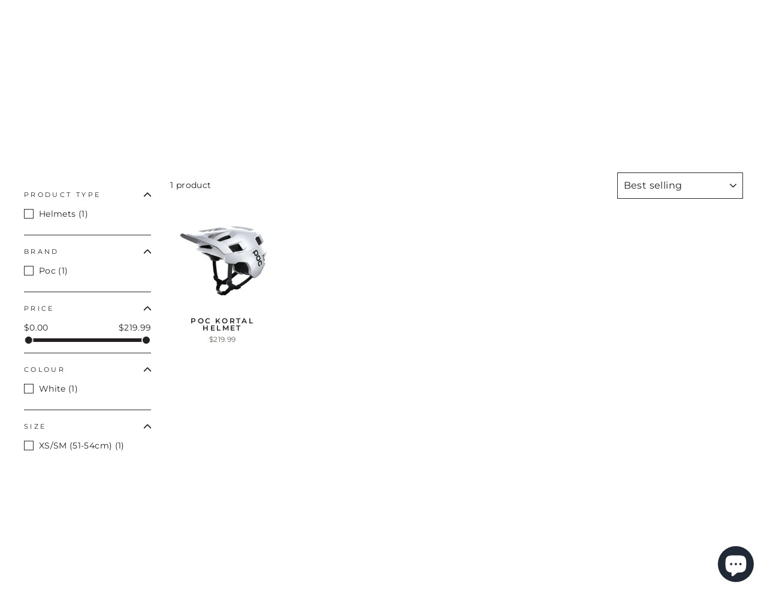

--- FILE ---
content_type: text/html; charset=utf-8
request_url: https://3ride.com/collections/poc
body_size: 34527
content:
<!doctype html>
<html class="no-js" lang="en" dir="ltr">
<head>
<!-- Start of Booster Apps Seo-0.1-->
<title>Poc | 3ride.com</title><meta name="description" content="" /><script type="application/ld+json">
  {
    "@context": "https://schema.org",
    "@type": "WebSite",
    "name": "3ride.com",
    "url": "https://3ride.com",
    "potentialAction": {
      "@type": "SearchAction",
      "query-input": "required name=query",
      "target": "https://3ride.com/search?q={query}"
    }
  }
</script>
<!-- end of Booster Apps SEO -->

  <meta charset="utf-8">
  <meta http-equiv="X-UA-Compatible" content="IE=edge,chrome=1">
  <meta name="viewport" content="width=device-width,initial-scale=1">
  <meta name="theme-color" content="#2b2a27">
  <link rel="canonical" href="https://3ride.com/collections/poc">
  <link rel="preconnect" href="https://cdn.shopify.com" crossorigin>
  <link rel="preconnect" href="https://fonts.shopifycdn.com" crossorigin>
  <link rel="dns-prefetch" href="https://productreviews.shopifycdn.com">
  <link rel="dns-prefetch" href="https://ajax.googleapis.com">
  <link rel="dns-prefetch" href="https://maps.googleapis.com">
  <link rel="dns-prefetch" href="https://maps.gstatic.com"><link rel="shortcut icon" href="//3ride.com/cdn/shop/files/3flag_2022_32x32.png?v=1657591121" type="image/png" />
<meta property="og:site_name" content="3ride.com">
  <meta property="og:url" content="https://3ride.com/collections/poc">
  <meta property="og:title" content="Poc">
  <meta property="og:type" content="website">
  <meta property="og:description" content="We are Canada's #1 BMX & MTB Shop.  Since 2001 we have been providing Canadian BMX riders with great deals on BMX bikes and parts, in 2017 we added MTB to the mix.  Get your deals today at 3Ride.com."><meta property="og:image" content="http://3ride.com/cdn/shop/files/3Ride_logo_shopify_socialmedia.png?v=1658084356">
    <meta property="og:image:secure_url" content="https://3ride.com/cdn/shop/files/3Ride_logo_shopify_socialmedia.png?v=1658084356">
    <meta property="og:image:width" content="1200">
    <meta property="og:image:height" content="628"><meta name="twitter:site" content="@">
  <meta name="twitter:card" content="summary_large_image">
  <meta name="twitter:title" content="Poc">
  <meta name="twitter:description" content="We are Canada's #1 BMX & MTB Shop.  Since 2001 we have been providing Canadian BMX riders with great deals on BMX bikes and parts, in 2017 we added MTB to the mix.  Get your deals today at 3Ride.com.">
<style data-shopify>@font-face {
  font-family: Montserrat;
  font-weight: 600;
  font-style: normal;
  font-display: swap;
  src: url("//3ride.com/cdn/fonts/montserrat/montserrat_n6.1326b3e84230700ef15b3a29fb520639977513e0.woff2") format("woff2"),
       url("//3ride.com/cdn/fonts/montserrat/montserrat_n6.652f051080eb14192330daceed8cd53dfdc5ead9.woff") format("woff");
}

  @font-face {
  font-family: Montserrat;
  font-weight: 400;
  font-style: normal;
  font-display: swap;
  src: url("//3ride.com/cdn/fonts/montserrat/montserrat_n4.81949fa0ac9fd2021e16436151e8eaa539321637.woff2") format("woff2"),
       url("//3ride.com/cdn/fonts/montserrat/montserrat_n4.a6c632ca7b62da89c3594789ba828388aac693fe.woff") format("woff");
}


  @font-face {
  font-family: Montserrat;
  font-weight: 600;
  font-style: normal;
  font-display: swap;
  src: url("//3ride.com/cdn/fonts/montserrat/montserrat_n6.1326b3e84230700ef15b3a29fb520639977513e0.woff2") format("woff2"),
       url("//3ride.com/cdn/fonts/montserrat/montserrat_n6.652f051080eb14192330daceed8cd53dfdc5ead9.woff") format("woff");
}

  @font-face {
  font-family: Montserrat;
  font-weight: 400;
  font-style: italic;
  font-display: swap;
  src: url("//3ride.com/cdn/fonts/montserrat/montserrat_i4.5a4ea298b4789e064f62a29aafc18d41f09ae59b.woff2") format("woff2"),
       url("//3ride.com/cdn/fonts/montserrat/montserrat_i4.072b5869c5e0ed5b9d2021e4c2af132e16681ad2.woff") format("woff");
}

  @font-face {
  font-family: Montserrat;
  font-weight: 600;
  font-style: italic;
  font-display: swap;
  src: url("//3ride.com/cdn/fonts/montserrat/montserrat_i6.e90155dd2f004112a61c0322d66d1f59dadfa84b.woff2") format("woff2"),
       url("//3ride.com/cdn/fonts/montserrat/montserrat_i6.41470518d8e9d7f1bcdd29a447c2397e5393943f.woff") format("woff");
}

</style><link href="//3ride.com/cdn/shop/t/25/assets/theme.css?v=93884029648457179201708536970" rel="stylesheet" type="text/css" media="all" />
<style data-shopify>:root {
    --typeHeaderPrimary: Montserrat;
    --typeHeaderFallback: sans-serif;
    --typeHeaderSize: 38px;
    --typeHeaderWeight: 600;
    --typeHeaderLineHeight: 1.2;
    --typeHeaderSpacing: 0.15em;

    --typeBasePrimary:Montserrat;
    --typeBaseFallback:sans-serif;
    --typeBaseSize: 14px;
    --typeBaseWeight: 400;
    --typeBaseSpacing: 0.025em;
    --typeBaseLineHeight: 1.4;
    --typeBaselineHeightMinus01: 1.3;

    --typeCollectionTitle: 23px;

    --iconWeight: 4px;
    --iconLinecaps: round;

    
        --buttonRadius: 0;
    

    --colorGridOverlayOpacity: 0.1;
    }

    .placeholder-content {
    background-image: linear-gradient(100deg, #ffffff 40%, #f7f7f7 63%, #ffffff 79%);
    }</style><script>
    document.documentElement.className = document.documentElement.className.replace('no-js', 'js');

    window.theme = window.theme || {};
    theme.routes = {
      home: "/",
      cart: "/cart.js",
      cartPage: "/cart",
      cartAdd: "/cart/add.js",
      cartChange: "/cart/change.js",
      search: "/search",
      predictiveSearch: "/search/suggest"
    };
    theme.strings = {
      soldOut: "Sold Out",
      unavailable: "Unavailable",
      inStockLabel: "In stock, ready to ship",
      oneStockLabel: "Low stock - [count] item left",
      otherStockLabel: "Low stock - [count] items left",
      willNotShipUntil: "Ready to ship [date]",
      willBeInStockAfter: "Back in stock [date]",
      waitingForStock: "Inventory on the way",
      savePrice: "Save [saved_amount]",
      cartEmpty: "Your cart is currently empty.",
      cartTermsConfirmation: "You must agree with the terms and conditions of sales to check out",
      searchCollections: "Collections",
      searchPages: "Pages",
      searchArticles: "Articles",
      productFrom: "from ",
      maxQuantity: "You can only have [quantity] of [title] in your cart."
    };
    theme.settings = {
      cartType: "page",
      isCustomerTemplate: false,
      moneyFormat: "${{amount}}",
      saveType: "dollar",
      productImageSize: "square",
      productImageCover: true,
      predictiveSearch: true,
      predictiveSearchType: null,
      predictiveSearchVendor: true,
      predictiveSearchPrice: true,
      quickView: true,
      themeName: 'Impulse',
      themeVersion: "7.4.0"
    };
  </script>

  <script>window.performance && window.performance.mark && window.performance.mark('shopify.content_for_header.start');</script><meta name="google-site-verification" content="fdz_qEFq3SRXbN-rU_i16ST88FHVdJLnKQEd8Lwybgo">
<meta id="shopify-digital-wallet" name="shopify-digital-wallet" content="/61964419303/digital_wallets/dialog">
<meta name="shopify-checkout-api-token" content="12446672702de45ca11fc91004ba7538">
<meta id="in-context-paypal-metadata" data-shop-id="61964419303" data-venmo-supported="false" data-environment="production" data-locale="en_US" data-paypal-v4="true" data-currency="CAD">
<link rel="alternate" type="application/atom+xml" title="Feed" href="/collections/poc.atom" />
<link rel="alternate" hreflang="x-default" href="https://3ride.com/collections/poc">
<link rel="alternate" hreflang="en" href="https://3ride.com/collections/poc">
<link rel="alternate" hreflang="en-US" href="https://3ride.com/en-us/collections/poc">
<link rel="alternate" type="application/json+oembed" href="https://3ride.com/collections/poc.oembed">
<script async="async" src="/checkouts/internal/preloads.js?locale=en-CA"></script>
<link rel="preconnect" href="https://shop.app" crossorigin="anonymous">
<script async="async" src="https://shop.app/checkouts/internal/preloads.js?locale=en-CA&shop_id=61964419303" crossorigin="anonymous"></script>
<script id="apple-pay-shop-capabilities" type="application/json">{"shopId":61964419303,"countryCode":"CA","currencyCode":"CAD","merchantCapabilities":["supports3DS"],"merchantId":"gid:\/\/shopify\/Shop\/61964419303","merchantName":"3ride.com","requiredBillingContactFields":["postalAddress","email","phone"],"requiredShippingContactFields":["postalAddress","email","phone"],"shippingType":"shipping","supportedNetworks":["visa","masterCard","amex","discover","interac","jcb"],"total":{"type":"pending","label":"3ride.com","amount":"1.00"},"shopifyPaymentsEnabled":true,"supportsSubscriptions":true}</script>
<script id="shopify-features" type="application/json">{"accessToken":"12446672702de45ca11fc91004ba7538","betas":["rich-media-storefront-analytics"],"domain":"3ride.com","predictiveSearch":true,"shopId":61964419303,"locale":"en"}</script>
<script>var Shopify = Shopify || {};
Shopify.shop = "3ride-com.myshopify.com";
Shopify.locale = "en";
Shopify.currency = {"active":"CAD","rate":"1.0"};
Shopify.country = "CA";
Shopify.theme = {"name":"Copy of impulse-09\/27\/23-hide-oos(with RBC)","id":137272197351,"schema_name":"Impulse","schema_version":"7.4.0","theme_store_id":857,"role":"main"};
Shopify.theme.handle = "null";
Shopify.theme.style = {"id":null,"handle":null};
Shopify.cdnHost = "3ride.com/cdn";
Shopify.routes = Shopify.routes || {};
Shopify.routes.root = "/";</script>
<script type="module">!function(o){(o.Shopify=o.Shopify||{}).modules=!0}(window);</script>
<script>!function(o){function n(){var o=[];function n(){o.push(Array.prototype.slice.apply(arguments))}return n.q=o,n}var t=o.Shopify=o.Shopify||{};t.loadFeatures=n(),t.autoloadFeatures=n()}(window);</script>
<script>
  window.ShopifyPay = window.ShopifyPay || {};
  window.ShopifyPay.apiHost = "shop.app\/pay";
  window.ShopifyPay.redirectState = null;
</script>
<script id="shop-js-analytics" type="application/json">{"pageType":"collection"}</script>
<script defer="defer" async type="module" src="//3ride.com/cdn/shopifycloud/shop-js/modules/v2/client.init-shop-cart-sync_C5BV16lS.en.esm.js"></script>
<script defer="defer" async type="module" src="//3ride.com/cdn/shopifycloud/shop-js/modules/v2/chunk.common_CygWptCX.esm.js"></script>
<script type="module">
  await import("//3ride.com/cdn/shopifycloud/shop-js/modules/v2/client.init-shop-cart-sync_C5BV16lS.en.esm.js");
await import("//3ride.com/cdn/shopifycloud/shop-js/modules/v2/chunk.common_CygWptCX.esm.js");

  window.Shopify.SignInWithShop?.initShopCartSync?.({"fedCMEnabled":true,"windoidEnabled":true});

</script>
<script>
  window.Shopify = window.Shopify || {};
  if (!window.Shopify.featureAssets) window.Shopify.featureAssets = {};
  window.Shopify.featureAssets['shop-js'] = {"shop-cart-sync":["modules/v2/client.shop-cart-sync_ZFArdW7E.en.esm.js","modules/v2/chunk.common_CygWptCX.esm.js"],"init-fed-cm":["modules/v2/client.init-fed-cm_CmiC4vf6.en.esm.js","modules/v2/chunk.common_CygWptCX.esm.js"],"shop-button":["modules/v2/client.shop-button_tlx5R9nI.en.esm.js","modules/v2/chunk.common_CygWptCX.esm.js"],"shop-cash-offers":["modules/v2/client.shop-cash-offers_DOA2yAJr.en.esm.js","modules/v2/chunk.common_CygWptCX.esm.js","modules/v2/chunk.modal_D71HUcav.esm.js"],"init-windoid":["modules/v2/client.init-windoid_sURxWdc1.en.esm.js","modules/v2/chunk.common_CygWptCX.esm.js"],"shop-toast-manager":["modules/v2/client.shop-toast-manager_ClPi3nE9.en.esm.js","modules/v2/chunk.common_CygWptCX.esm.js"],"init-shop-email-lookup-coordinator":["modules/v2/client.init-shop-email-lookup-coordinator_B8hsDcYM.en.esm.js","modules/v2/chunk.common_CygWptCX.esm.js"],"init-shop-cart-sync":["modules/v2/client.init-shop-cart-sync_C5BV16lS.en.esm.js","modules/v2/chunk.common_CygWptCX.esm.js"],"avatar":["modules/v2/client.avatar_BTnouDA3.en.esm.js"],"pay-button":["modules/v2/client.pay-button_FdsNuTd3.en.esm.js","modules/v2/chunk.common_CygWptCX.esm.js"],"init-customer-accounts":["modules/v2/client.init-customer-accounts_DxDtT_ad.en.esm.js","modules/v2/client.shop-login-button_C5VAVYt1.en.esm.js","modules/v2/chunk.common_CygWptCX.esm.js","modules/v2/chunk.modal_D71HUcav.esm.js"],"init-shop-for-new-customer-accounts":["modules/v2/client.init-shop-for-new-customer-accounts_ChsxoAhi.en.esm.js","modules/v2/client.shop-login-button_C5VAVYt1.en.esm.js","modules/v2/chunk.common_CygWptCX.esm.js","modules/v2/chunk.modal_D71HUcav.esm.js"],"shop-login-button":["modules/v2/client.shop-login-button_C5VAVYt1.en.esm.js","modules/v2/chunk.common_CygWptCX.esm.js","modules/v2/chunk.modal_D71HUcav.esm.js"],"init-customer-accounts-sign-up":["modules/v2/client.init-customer-accounts-sign-up_CPSyQ0Tj.en.esm.js","modules/v2/client.shop-login-button_C5VAVYt1.en.esm.js","modules/v2/chunk.common_CygWptCX.esm.js","modules/v2/chunk.modal_D71HUcav.esm.js"],"shop-follow-button":["modules/v2/client.shop-follow-button_Cva4Ekp9.en.esm.js","modules/v2/chunk.common_CygWptCX.esm.js","modules/v2/chunk.modal_D71HUcav.esm.js"],"checkout-modal":["modules/v2/client.checkout-modal_BPM8l0SH.en.esm.js","modules/v2/chunk.common_CygWptCX.esm.js","modules/v2/chunk.modal_D71HUcav.esm.js"],"lead-capture":["modules/v2/client.lead-capture_Bi8yE_yS.en.esm.js","modules/v2/chunk.common_CygWptCX.esm.js","modules/v2/chunk.modal_D71HUcav.esm.js"],"shop-login":["modules/v2/client.shop-login_D6lNrXab.en.esm.js","modules/v2/chunk.common_CygWptCX.esm.js","modules/v2/chunk.modal_D71HUcav.esm.js"],"payment-terms":["modules/v2/client.payment-terms_CZxnsJam.en.esm.js","modules/v2/chunk.common_CygWptCX.esm.js","modules/v2/chunk.modal_D71HUcav.esm.js"]};
</script>
<script>(function() {
  var isLoaded = false;
  function asyncLoad() {
    if (isLoaded) return;
    isLoaded = true;
    var urls = ["\/\/swymv3pro-01.azureedge.net\/code\/swym-shopify.js?shop=3ride-com.myshopify.com","https:\/\/cdn.nfcube.com\/60e7e230ccc59a5f1fe7dc7c3c94eb40.js?shop=3ride-com.myshopify.com","\/\/cdn.shopify.com\/proxy\/0e17d9813d33628fd01ee7920b9f0382215b06e55aa9473fb7367eb788cb8ce3\/depo.sidepanda.com\/scripttag\/script_tag?shop=3ride-com.myshopify.com\u0026sp-cache-control=cHVibGljLCBtYXgtYWdlPTkwMA","https:\/\/d1an1e2qw504lz.cloudfront.net\/shop\/js\/cart-shipping-calculator-pro.min.js?shop=3ride-com.myshopify.com","https:\/\/api.prod-rome.ue2.breadgateway.net\/api\/shopify-plugin-backend\/messaging-app\/cart.js?shopId=57333b4c-4e64-4887-933a-862ecdb5e38a\u0026shop=3ride-com.myshopify.com","https:\/\/intg.snapchat.com\/shopify\/shopify-scevent-init.js?id=a6161359-80f9-4c63-9500-23d97f1fcfea\u0026shop=3ride-com.myshopify.com","https:\/\/cdnbspa.spicegems.com\/js\/serve\/shop\/3ride-com.myshopify.com\/index_bef1639d081c015d5642cc0e9b8ac2f0703170cc.js?v=infytonow806\u0026shop=3ride-com.myshopify.com"];
    for (var i = 0; i < urls.length; i++) {
      var s = document.createElement('script');
      s.type = 'text/javascript';
      s.async = true;
      s.src = urls[i];
      var x = document.getElementsByTagName('script')[0];
      x.parentNode.insertBefore(s, x);
    }
  };
  if(window.attachEvent) {
    window.attachEvent('onload', asyncLoad);
  } else {
    window.addEventListener('load', asyncLoad, false);
  }
})();</script>
<script id="__st">var __st={"a":61964419303,"offset":-18000,"reqid":"25cc0cf3-4e6b-4ec6-89dc-3517f430f837-1768740763","pageurl":"3ride.com\/collections\/poc","u":"b2d6c34e8eb9","p":"collection","rtyp":"collection","rid":402937413863};</script>
<script>window.ShopifyPaypalV4VisibilityTracking = true;</script>
<script id="captcha-bootstrap">!function(){'use strict';const t='contact',e='account',n='new_comment',o=[[t,t],['blogs',n],['comments',n],[t,'customer']],c=[[e,'customer_login'],[e,'guest_login'],[e,'recover_customer_password'],[e,'create_customer']],r=t=>t.map((([t,e])=>`form[action*='/${t}']:not([data-nocaptcha='true']) input[name='form_type'][value='${e}']`)).join(','),a=t=>()=>t?[...document.querySelectorAll(t)].map((t=>t.form)):[];function s(){const t=[...o],e=r(t);return a(e)}const i='password',u='form_key',d=['recaptcha-v3-token','g-recaptcha-response','h-captcha-response',i],f=()=>{try{return window.sessionStorage}catch{return}},m='__shopify_v',_=t=>t.elements[u];function p(t,e,n=!1){try{const o=window.sessionStorage,c=JSON.parse(o.getItem(e)),{data:r}=function(t){const{data:e,action:n}=t;return t[m]||n?{data:e,action:n}:{data:t,action:n}}(c);for(const[e,n]of Object.entries(r))t.elements[e]&&(t.elements[e].value=n);n&&o.removeItem(e)}catch(o){console.error('form repopulation failed',{error:o})}}const l='form_type',E='cptcha';function T(t){t.dataset[E]=!0}const w=window,h=w.document,L='Shopify',v='ce_forms',y='captcha';let A=!1;((t,e)=>{const n=(g='f06e6c50-85a8-45c8-87d0-21a2b65856fe',I='https://cdn.shopify.com/shopifycloud/storefront-forms-hcaptcha/ce_storefront_forms_captcha_hcaptcha.v1.5.2.iife.js',D={infoText:'Protected by hCaptcha',privacyText:'Privacy',termsText:'Terms'},(t,e,n)=>{const o=w[L][v],c=o.bindForm;if(c)return c(t,g,e,D).then(n);var r;o.q.push([[t,g,e,D],n]),r=I,A||(h.body.append(Object.assign(h.createElement('script'),{id:'captcha-provider',async:!0,src:r})),A=!0)});var g,I,D;w[L]=w[L]||{},w[L][v]=w[L][v]||{},w[L][v].q=[],w[L][y]=w[L][y]||{},w[L][y].protect=function(t,e){n(t,void 0,e),T(t)},Object.freeze(w[L][y]),function(t,e,n,w,h,L){const[v,y,A,g]=function(t,e,n){const i=e?o:[],u=t?c:[],d=[...i,...u],f=r(d),m=r(i),_=r(d.filter((([t,e])=>n.includes(e))));return[a(f),a(m),a(_),s()]}(w,h,L),I=t=>{const e=t.target;return e instanceof HTMLFormElement?e:e&&e.form},D=t=>v().includes(t);t.addEventListener('submit',(t=>{const e=I(t);if(!e)return;const n=D(e)&&!e.dataset.hcaptchaBound&&!e.dataset.recaptchaBound,o=_(e),c=g().includes(e)&&(!o||!o.value);(n||c)&&t.preventDefault(),c&&!n&&(function(t){try{if(!f())return;!function(t){const e=f();if(!e)return;const n=_(t);if(!n)return;const o=n.value;o&&e.removeItem(o)}(t);const e=Array.from(Array(32),(()=>Math.random().toString(36)[2])).join('');!function(t,e){_(t)||t.append(Object.assign(document.createElement('input'),{type:'hidden',name:u})),t.elements[u].value=e}(t,e),function(t,e){const n=f();if(!n)return;const o=[...t.querySelectorAll(`input[type='${i}']`)].map((({name:t})=>t)),c=[...d,...o],r={};for(const[a,s]of new FormData(t).entries())c.includes(a)||(r[a]=s);n.setItem(e,JSON.stringify({[m]:1,action:t.action,data:r}))}(t,e)}catch(e){console.error('failed to persist form',e)}}(e),e.submit())}));const S=(t,e)=>{t&&!t.dataset[E]&&(n(t,e.some((e=>e===t))),T(t))};for(const o of['focusin','change'])t.addEventListener(o,(t=>{const e=I(t);D(e)&&S(e,y())}));const B=e.get('form_key'),M=e.get(l),P=B&&M;t.addEventListener('DOMContentLoaded',(()=>{const t=y();if(P)for(const e of t)e.elements[l].value===M&&p(e,B);[...new Set([...A(),...v().filter((t=>'true'===t.dataset.shopifyCaptcha))])].forEach((e=>S(e,t)))}))}(h,new URLSearchParams(w.location.search),n,t,e,['guest_login'])})(!0,!0)}();</script>
<script integrity="sha256-4kQ18oKyAcykRKYeNunJcIwy7WH5gtpwJnB7kiuLZ1E=" data-source-attribution="shopify.loadfeatures" defer="defer" src="//3ride.com/cdn/shopifycloud/storefront/assets/storefront/load_feature-a0a9edcb.js" crossorigin="anonymous"></script>
<script crossorigin="anonymous" defer="defer" src="//3ride.com/cdn/shopifycloud/storefront/assets/shopify_pay/storefront-65b4c6d7.js?v=20250812"></script>
<script data-source-attribution="shopify.dynamic_checkout.dynamic.init">var Shopify=Shopify||{};Shopify.PaymentButton=Shopify.PaymentButton||{isStorefrontPortableWallets:!0,init:function(){window.Shopify.PaymentButton.init=function(){};var t=document.createElement("script");t.src="https://3ride.com/cdn/shopifycloud/portable-wallets/latest/portable-wallets.en.js",t.type="module",document.head.appendChild(t)}};
</script>
<script data-source-attribution="shopify.dynamic_checkout.buyer_consent">
  function portableWalletsHideBuyerConsent(e){var t=document.getElementById("shopify-buyer-consent"),n=document.getElementById("shopify-subscription-policy-button");t&&n&&(t.classList.add("hidden"),t.setAttribute("aria-hidden","true"),n.removeEventListener("click",e))}function portableWalletsShowBuyerConsent(e){var t=document.getElementById("shopify-buyer-consent"),n=document.getElementById("shopify-subscription-policy-button");t&&n&&(t.classList.remove("hidden"),t.removeAttribute("aria-hidden"),n.addEventListener("click",e))}window.Shopify?.PaymentButton&&(window.Shopify.PaymentButton.hideBuyerConsent=portableWalletsHideBuyerConsent,window.Shopify.PaymentButton.showBuyerConsent=portableWalletsShowBuyerConsent);
</script>
<script data-source-attribution="shopify.dynamic_checkout.cart.bootstrap">document.addEventListener("DOMContentLoaded",(function(){function t(){return document.querySelector("shopify-accelerated-checkout-cart, shopify-accelerated-checkout")}if(t())Shopify.PaymentButton.init();else{new MutationObserver((function(e,n){t()&&(Shopify.PaymentButton.init(),n.disconnect())})).observe(document.body,{childList:!0,subtree:!0})}}));
</script>
<link id="shopify-accelerated-checkout-styles" rel="stylesheet" media="screen" href="https://3ride.com/cdn/shopifycloud/portable-wallets/latest/accelerated-checkout-backwards-compat.css" crossorigin="anonymous">
<style id="shopify-accelerated-checkout-cart">
        #shopify-buyer-consent {
  margin-top: 1em;
  display: inline-block;
  width: 100%;
}

#shopify-buyer-consent.hidden {
  display: none;
}

#shopify-subscription-policy-button {
  background: none;
  border: none;
  padding: 0;
  text-decoration: underline;
  font-size: inherit;
  cursor: pointer;
}

#shopify-subscription-policy-button::before {
  box-shadow: none;
}

      </style>

<script>window.performance && window.performance.mark && window.performance.mark('shopify.content_for_header.end');</script>

  <script src="//3ride.com/cdn/shop/t/25/assets/vendor-scripts-v11.js" defer="defer"></script><link rel="stylesheet" href="//3ride.com/cdn/shop/t/25/assets/country-flags.css"><script src="//3ride.com/cdn/shop/t/25/assets/theme.js?v=125933797971042993331697221195" defer="defer"></script>

                      <script src="//3ride.com/cdn/shop/t/25/assets/bss-file-configdata.js?v=19453381437224918031698688459" type="text/javascript"></script> <script src="//3ride.com/cdn/shop/t/25/assets/bss-file-configdata-banner.js?v=151034973688681356691698418445" type="text/javascript"></script> <script src="//3ride.com/cdn/shop/t/25/assets/bss-file-configdata-popup.js?v=173992696638277510541698418445" type="text/javascript"></script><script>
                if (typeof BSS_PL == 'undefined') {
                    var BSS_PL = {};
                }
                var bssPlApiServer = "https://product-labels-pro.bsscommerce.com";
                BSS_PL.customerTags = 'null';
                BSS_PL.customerId = 'null';
                BSS_PL.configData = configDatas;
                BSS_PL.configDataBanner = configDataBanners ? configDataBanners : [];
                BSS_PL.configDataPopup = configDataPopups ? configDataPopups : [];
                BSS_PL.storeId = 24480;
                BSS_PL.currentPlan = "ten_usd";
                BSS_PL.storeIdCustomOld = "10678";
                BSS_PL.storeIdOldWIthPriority = "12200";
                BSS_PL.apiServerProduction = "https://product-labels-pro.bsscommerce.com";
                
                BSS_PL.integration = {"laiReview":{"status":0,"config":[]}}
                BSS_PL.settingsData = {}
                </script>
            <style>
.homepage-slideshow .slick-slide .bss_pl_img {
    visibility: hidden !important;
}
</style>
                        <!-- BEGIN app block: shopify://apps/izyrent/blocks/izyrent/cda4a37a-6d4d-4f3d-b8e5-c19d5c367c6a --><script></script>
<script>
var izyrent_shopify_js = `//3ride.com/cdn/shopifycloud/storefront/assets/themes_support/api.jquery-7ab1a3a4.js`;
var izyrent_current_page = `collection`;

var izyrent_currency_format = `${{amount}}`;

var izyrent_money_format = `$1,000.00`;
</script>


<script>
var izyrentSettings = `{"timezone":{"ianaTimezone":"America/New_York","timezoneOffset":"-0500","currencyCode":"CAD"},"storefront":"6e89e8d96745b4aba72dd2d1a4afe81e","timeFormat":"12","translate":"default","redirectCheckout":"default","disabledDatesGlobal":"","couponPrefix":"IZYRENT_","theme":{},"translations":{},"showMonths":{"md":"1","lg":"1"},"quantityPosition":"default","startCal":"default","displayCal":"default","displayPrice":"default","deposit":{"id":"50610091229415","label":"Deposit","amount":"0","percent":0},"checkoutMode":"default","showFinalPriceOnly":"disabled","sections":[{"label":"Calendar","value":"calendar"},{"label":"Resume","value":"resume"},{"label":"Add-ons","value":"addons"},{"label":"Requests","value":"requests"}],"syncDates":"disabled","countdown":"disabled","expiration":"15"}`;
if(typeof izyrentSettings === "string"){
  izyrentSettings = izyrentSettings.replace(/=>/g, ":");
  izyrentSettings = JSON.parse(izyrentSettings);
}


 
</script>


 <style>
quick-add-modal .shopify-payment-button,.predictive-search__list-item:has(a[href*="deposit"]),.grid__item:has(.card-wrapper a[href*="deposit"]),.product-item:has(a[href*="deposit"]){display: none !important;};
</style>

<style>
.cart-count-bubble,.cart-item .quantity{ display:none;}
.mw-apo-configure-link{ display:none !important;}
.izyloader {
    padding: 10px;
    max-width: 44rem;
    width: 100%;
}
.izyloader > span {
  width: 48px;
  height: 48px;
  border-radius: 50%;
  display: inline-block;
  position: relative;
  border: 10px solid;
  border-color: rgb(0 0 0 / 7%) rgb(0 0 0 / 14%) rgb(0 0 0 / 21%) rgb(0 0 0 / 28%);
  box-sizing: border-box;
  animation: rotation 0.8s linear infinite;
  display: flex;
  margin: auto;
  padding-top: 10px;
}
body.izyloaderhide .izyloader,.cart-item__details .cart-item__discounted-prices{display:none !important;}
@keyframes rotation {
  0% {
    transform: rotate(0deg);
  }
  100% {
    transform: rotate(360deg);
  }
} 
</style>
<script>

 if(izyrentSettings?.theme?.text?.resume) {
     const color = izyrentSettings.theme.text.resume;
 
    const updateOpacity = (rgba, newOpacity) =>
                rgba.replace(
                  /rgba\((\d+),\s*(\d+),\s*(\d+),\s*[\d.]+\)/,
                  `rgba($1, $2, $3, ${newOpacity})`
                );

            
              let css = `.izyloader > span {border-color: ${updateOpacity(
               color,
                0.07
              )} ${updateOpacity(color, 0.14)} ${updateOpacity(
                color,
                0.21
              )} ${updateOpacity(color, 0.28)} !important;}`;

      document.head.insertAdjacentHTML('beforeend', `<style>${css}</style>`);
      
  }

</script>


<script src="https://izyrent.speaz.com/izyrent.js?shop=3ride-com.myshopify.com&v=1768323350565" async></script>

<!-- END app block --><script src="https://cdn.shopify.com/extensions/7bc9bb47-adfa-4267-963e-cadee5096caf/inbox-1252/assets/inbox-chat-loader.js" type="text/javascript" defer="defer"></script>
<link href="https://monorail-edge.shopifysvc.com" rel="dns-prefetch">
<script>(function(){if ("sendBeacon" in navigator && "performance" in window) {try {var session_token_from_headers = performance.getEntriesByType('navigation')[0].serverTiming.find(x => x.name == '_s').description;} catch {var session_token_from_headers = undefined;}var session_cookie_matches = document.cookie.match(/_shopify_s=([^;]*)/);var session_token_from_cookie = session_cookie_matches && session_cookie_matches.length === 2 ? session_cookie_matches[1] : "";var session_token = session_token_from_headers || session_token_from_cookie || "";function handle_abandonment_event(e) {var entries = performance.getEntries().filter(function(entry) {return /monorail-edge.shopifysvc.com/.test(entry.name);});if (!window.abandonment_tracked && entries.length === 0) {window.abandonment_tracked = true;var currentMs = Date.now();var navigation_start = performance.timing.navigationStart;var payload = {shop_id: 61964419303,url: window.location.href,navigation_start,duration: currentMs - navigation_start,session_token,page_type: "collection"};window.navigator.sendBeacon("https://monorail-edge.shopifysvc.com/v1/produce", JSON.stringify({schema_id: "online_store_buyer_site_abandonment/1.1",payload: payload,metadata: {event_created_at_ms: currentMs,event_sent_at_ms: currentMs}}));}}window.addEventListener('pagehide', handle_abandonment_event);}}());</script>
<script id="web-pixels-manager-setup">(function e(e,d,r,n,o){if(void 0===o&&(o={}),!Boolean(null===(a=null===(i=window.Shopify)||void 0===i?void 0:i.analytics)||void 0===a?void 0:a.replayQueue)){var i,a;window.Shopify=window.Shopify||{};var t=window.Shopify;t.analytics=t.analytics||{};var s=t.analytics;s.replayQueue=[],s.publish=function(e,d,r){return s.replayQueue.push([e,d,r]),!0};try{self.performance.mark("wpm:start")}catch(e){}var l=function(){var e={modern:/Edge?\/(1{2}[4-9]|1[2-9]\d|[2-9]\d{2}|\d{4,})\.\d+(\.\d+|)|Firefox\/(1{2}[4-9]|1[2-9]\d|[2-9]\d{2}|\d{4,})\.\d+(\.\d+|)|Chrom(ium|e)\/(9{2}|\d{3,})\.\d+(\.\d+|)|(Maci|X1{2}).+ Version\/(15\.\d+|(1[6-9]|[2-9]\d|\d{3,})\.\d+)([,.]\d+|)( \(\w+\)|)( Mobile\/\w+|) Safari\/|Chrome.+OPR\/(9{2}|\d{3,})\.\d+\.\d+|(CPU[ +]OS|iPhone[ +]OS|CPU[ +]iPhone|CPU IPhone OS|CPU iPad OS)[ +]+(15[._]\d+|(1[6-9]|[2-9]\d|\d{3,})[._]\d+)([._]\d+|)|Android:?[ /-](13[3-9]|1[4-9]\d|[2-9]\d{2}|\d{4,})(\.\d+|)(\.\d+|)|Android.+Firefox\/(13[5-9]|1[4-9]\d|[2-9]\d{2}|\d{4,})\.\d+(\.\d+|)|Android.+Chrom(ium|e)\/(13[3-9]|1[4-9]\d|[2-9]\d{2}|\d{4,})\.\d+(\.\d+|)|SamsungBrowser\/([2-9]\d|\d{3,})\.\d+/,legacy:/Edge?\/(1[6-9]|[2-9]\d|\d{3,})\.\d+(\.\d+|)|Firefox\/(5[4-9]|[6-9]\d|\d{3,})\.\d+(\.\d+|)|Chrom(ium|e)\/(5[1-9]|[6-9]\d|\d{3,})\.\d+(\.\d+|)([\d.]+$|.*Safari\/(?![\d.]+ Edge\/[\d.]+$))|(Maci|X1{2}).+ Version\/(10\.\d+|(1[1-9]|[2-9]\d|\d{3,})\.\d+)([,.]\d+|)( \(\w+\)|)( Mobile\/\w+|) Safari\/|Chrome.+OPR\/(3[89]|[4-9]\d|\d{3,})\.\d+\.\d+|(CPU[ +]OS|iPhone[ +]OS|CPU[ +]iPhone|CPU IPhone OS|CPU iPad OS)[ +]+(10[._]\d+|(1[1-9]|[2-9]\d|\d{3,})[._]\d+)([._]\d+|)|Android:?[ /-](13[3-9]|1[4-9]\d|[2-9]\d{2}|\d{4,})(\.\d+|)(\.\d+|)|Mobile Safari.+OPR\/([89]\d|\d{3,})\.\d+\.\d+|Android.+Firefox\/(13[5-9]|1[4-9]\d|[2-9]\d{2}|\d{4,})\.\d+(\.\d+|)|Android.+Chrom(ium|e)\/(13[3-9]|1[4-9]\d|[2-9]\d{2}|\d{4,})\.\d+(\.\d+|)|Android.+(UC? ?Browser|UCWEB|U3)[ /]?(15\.([5-9]|\d{2,})|(1[6-9]|[2-9]\d|\d{3,})\.\d+)\.\d+|SamsungBrowser\/(5\.\d+|([6-9]|\d{2,})\.\d+)|Android.+MQ{2}Browser\/(14(\.(9|\d{2,})|)|(1[5-9]|[2-9]\d|\d{3,})(\.\d+|))(\.\d+|)|K[Aa][Ii]OS\/(3\.\d+|([4-9]|\d{2,})\.\d+)(\.\d+|)/},d=e.modern,r=e.legacy,n=navigator.userAgent;return n.match(d)?"modern":n.match(r)?"legacy":"unknown"}(),u="modern"===l?"modern":"legacy",c=(null!=n?n:{modern:"",legacy:""})[u],f=function(e){return[e.baseUrl,"/wpm","/b",e.hashVersion,"modern"===e.buildTarget?"m":"l",".js"].join("")}({baseUrl:d,hashVersion:r,buildTarget:u}),m=function(e){var d=e.version,r=e.bundleTarget,n=e.surface,o=e.pageUrl,i=e.monorailEndpoint;return{emit:function(e){var a=e.status,t=e.errorMsg,s=(new Date).getTime(),l=JSON.stringify({metadata:{event_sent_at_ms:s},events:[{schema_id:"web_pixels_manager_load/3.1",payload:{version:d,bundle_target:r,page_url:o,status:a,surface:n,error_msg:t},metadata:{event_created_at_ms:s}}]});if(!i)return console&&console.warn&&console.warn("[Web Pixels Manager] No Monorail endpoint provided, skipping logging."),!1;try{return self.navigator.sendBeacon.bind(self.navigator)(i,l)}catch(e){}var u=new XMLHttpRequest;try{return u.open("POST",i,!0),u.setRequestHeader("Content-Type","text/plain"),u.send(l),!0}catch(e){return console&&console.warn&&console.warn("[Web Pixels Manager] Got an unhandled error while logging to Monorail."),!1}}}}({version:r,bundleTarget:l,surface:e.surface,pageUrl:self.location.href,monorailEndpoint:e.monorailEndpoint});try{o.browserTarget=l,function(e){var d=e.src,r=e.async,n=void 0===r||r,o=e.onload,i=e.onerror,a=e.sri,t=e.scriptDataAttributes,s=void 0===t?{}:t,l=document.createElement("script"),u=document.querySelector("head"),c=document.querySelector("body");if(l.async=n,l.src=d,a&&(l.integrity=a,l.crossOrigin="anonymous"),s)for(var f in s)if(Object.prototype.hasOwnProperty.call(s,f))try{l.dataset[f]=s[f]}catch(e){}if(o&&l.addEventListener("load",o),i&&l.addEventListener("error",i),u)u.appendChild(l);else{if(!c)throw new Error("Did not find a head or body element to append the script");c.appendChild(l)}}({src:f,async:!0,onload:function(){if(!function(){var e,d;return Boolean(null===(d=null===(e=window.Shopify)||void 0===e?void 0:e.analytics)||void 0===d?void 0:d.initialized)}()){var d=window.webPixelsManager.init(e)||void 0;if(d){var r=window.Shopify.analytics;r.replayQueue.forEach((function(e){var r=e[0],n=e[1],o=e[2];d.publishCustomEvent(r,n,o)})),r.replayQueue=[],r.publish=d.publishCustomEvent,r.visitor=d.visitor,r.initialized=!0}}},onerror:function(){return m.emit({status:"failed",errorMsg:"".concat(f," has failed to load")})},sri:function(e){var d=/^sha384-[A-Za-z0-9+/=]+$/;return"string"==typeof e&&d.test(e)}(c)?c:"",scriptDataAttributes:o}),m.emit({status:"loading"})}catch(e){m.emit({status:"failed",errorMsg:(null==e?void 0:e.message)||"Unknown error"})}}})({shopId: 61964419303,storefrontBaseUrl: "https://3ride.com",extensionsBaseUrl: "https://extensions.shopifycdn.com/cdn/shopifycloud/web-pixels-manager",monorailEndpoint: "https://monorail-edge.shopifysvc.com/unstable/produce_batch",surface: "storefront-renderer",enabledBetaFlags: ["2dca8a86"],webPixelsConfigList: [{"id":"1480458471","configuration":"{\"pixelCode\":\"D4EUVARC77U69K48QG50\"}","eventPayloadVersion":"v1","runtimeContext":"STRICT","scriptVersion":"22e92c2ad45662f435e4801458fb78cc","type":"APP","apiClientId":4383523,"privacyPurposes":["ANALYTICS","MARKETING","SALE_OF_DATA"],"dataSharingAdjustments":{"protectedCustomerApprovalScopes":["read_customer_address","read_customer_email","read_customer_name","read_customer_personal_data","read_customer_phone"]}},{"id":"531464423","configuration":"{\"accountID\":\"61964419303\"}","eventPayloadVersion":"v1","runtimeContext":"STRICT","scriptVersion":"b7efc4473d557345da9465309c2b943b","type":"APP","apiClientId":123711225857,"privacyPurposes":["ANALYTICS","MARKETING","SALE_OF_DATA"],"dataSharingAdjustments":{"protectedCustomerApprovalScopes":["read_customer_personal_data"]}},{"id":"507478247","configuration":"{\"swymApiEndpoint\":\"https:\/\/swymstore-v3pro-01.swymrelay.com\",\"swymTier\":\"v3pro-01\"}","eventPayloadVersion":"v1","runtimeContext":"STRICT","scriptVersion":"5b6f6917e306bc7f24523662663331c0","type":"APP","apiClientId":1350849,"privacyPurposes":["ANALYTICS","MARKETING","PREFERENCES"],"dataSharingAdjustments":{"protectedCustomerApprovalScopes":["read_customer_email","read_customer_name","read_customer_personal_data","read_customer_phone"]}},{"id":"379715815","configuration":"{\"config\":\"{\\\"pixel_id\\\":\\\"G-2STJQS1V4V\\\",\\\"target_country\\\":\\\"CA\\\",\\\"gtag_events\\\":[{\\\"type\\\":\\\"begin_checkout\\\",\\\"action_label\\\":\\\"G-2STJQS1V4V\\\"},{\\\"type\\\":\\\"search\\\",\\\"action_label\\\":\\\"G-2STJQS1V4V\\\"},{\\\"type\\\":\\\"view_item\\\",\\\"action_label\\\":[\\\"G-2STJQS1V4V\\\",\\\"MC-4CCZNQYKFF\\\"]},{\\\"type\\\":\\\"purchase\\\",\\\"action_label\\\":[\\\"G-2STJQS1V4V\\\",\\\"MC-4CCZNQYKFF\\\"]},{\\\"type\\\":\\\"page_view\\\",\\\"action_label\\\":[\\\"G-2STJQS1V4V\\\",\\\"MC-4CCZNQYKFF\\\"]},{\\\"type\\\":\\\"add_payment_info\\\",\\\"action_label\\\":\\\"G-2STJQS1V4V\\\"},{\\\"type\\\":\\\"add_to_cart\\\",\\\"action_label\\\":\\\"G-2STJQS1V4V\\\"}],\\\"enable_monitoring_mode\\\":false}\"}","eventPayloadVersion":"v1","runtimeContext":"OPEN","scriptVersion":"b2a88bafab3e21179ed38636efcd8a93","type":"APP","apiClientId":1780363,"privacyPurposes":[],"dataSharingAdjustments":{"protectedCustomerApprovalScopes":["read_customer_address","read_customer_email","read_customer_name","read_customer_personal_data","read_customer_phone"]}},{"id":"121766119","configuration":"{\"pixel_id\":\"1442025749634944\",\"pixel_type\":\"facebook_pixel\",\"metaapp_system_user_token\":\"-\"}","eventPayloadVersion":"v1","runtimeContext":"OPEN","scriptVersion":"ca16bc87fe92b6042fbaa3acc2fbdaa6","type":"APP","apiClientId":2329312,"privacyPurposes":["ANALYTICS","MARKETING","SALE_OF_DATA"],"dataSharingAdjustments":{"protectedCustomerApprovalScopes":["read_customer_address","read_customer_email","read_customer_name","read_customer_personal_data","read_customer_phone"]}},{"id":"79134951","configuration":"{\"tagID\":\"2613137984634\"}","eventPayloadVersion":"v1","runtimeContext":"STRICT","scriptVersion":"18031546ee651571ed29edbe71a3550b","type":"APP","apiClientId":3009811,"privacyPurposes":["ANALYTICS","MARKETING","SALE_OF_DATA"],"dataSharingAdjustments":{"protectedCustomerApprovalScopes":["read_customer_address","read_customer_email","read_customer_name","read_customer_personal_data","read_customer_phone"]}},{"id":"52035815","configuration":"{\"pixelId\":\"a6161359-80f9-4c63-9500-23d97f1fcfea\"}","eventPayloadVersion":"v1","runtimeContext":"STRICT","scriptVersion":"c119f01612c13b62ab52809eb08154bb","type":"APP","apiClientId":2556259,"privacyPurposes":["ANALYTICS","MARKETING","SALE_OF_DATA"],"dataSharingAdjustments":{"protectedCustomerApprovalScopes":["read_customer_address","read_customer_email","read_customer_name","read_customer_personal_data","read_customer_phone"]}},{"id":"shopify-app-pixel","configuration":"{}","eventPayloadVersion":"v1","runtimeContext":"STRICT","scriptVersion":"0450","apiClientId":"shopify-pixel","type":"APP","privacyPurposes":["ANALYTICS","MARKETING"]},{"id":"shopify-custom-pixel","eventPayloadVersion":"v1","runtimeContext":"LAX","scriptVersion":"0450","apiClientId":"shopify-pixel","type":"CUSTOM","privacyPurposes":["ANALYTICS","MARKETING"]}],isMerchantRequest: false,initData: {"shop":{"name":"3ride.com","paymentSettings":{"currencyCode":"CAD"},"myshopifyDomain":"3ride-com.myshopify.com","countryCode":"CA","storefrontUrl":"https:\/\/3ride.com"},"customer":null,"cart":null,"checkout":null,"productVariants":[],"purchasingCompany":null},},"https://3ride.com/cdn","fcfee988w5aeb613cpc8e4bc33m6693e112",{"modern":"","legacy":""},{"shopId":"61964419303","storefrontBaseUrl":"https:\/\/3ride.com","extensionBaseUrl":"https:\/\/extensions.shopifycdn.com\/cdn\/shopifycloud\/web-pixels-manager","surface":"storefront-renderer","enabledBetaFlags":"[\"2dca8a86\"]","isMerchantRequest":"false","hashVersion":"fcfee988w5aeb613cpc8e4bc33m6693e112","publish":"custom","events":"[[\"page_viewed\",{}],[\"collection_viewed\",{\"collection\":{\"id\":\"402937413863\",\"title\":\"Poc\",\"productVariants\":[{\"price\":{\"amount\":219.99,\"currencyCode\":\"CAD\"},\"product\":{\"title\":\"Poc Kortal Helmet\",\"vendor\":\"Poc\",\"id\":\"8018782683367\",\"untranslatedTitle\":\"Poc Kortal Helmet\",\"url\":\"\/products\/poc-kortal-helmet-1\",\"type\":\"Helmets\"},\"id\":\"44034016379111\",\"image\":{\"src\":\"\/\/3ride.com\/cdn\/shop\/products\/poc-uranium-black-matt-xlx-poc-kortal-helmet-7325549965218-28608462913599_1400x_b0e37eba-81a1-450e-b857-39a0badcd0d8.jpg?v=1661206249\"},\"sku\":\"\",\"title\":\"Black \/ Med\/Lg (55-58cm)\",\"untranslatedTitle\":\"Black \/ Med\/Lg (55-58cm)\"}]}}]]"});</script><script>
  window.ShopifyAnalytics = window.ShopifyAnalytics || {};
  window.ShopifyAnalytics.meta = window.ShopifyAnalytics.meta || {};
  window.ShopifyAnalytics.meta.currency = 'CAD';
  var meta = {"products":[{"id":8018782683367,"gid":"gid:\/\/shopify\/Product\/8018782683367","vendor":"Poc","type":"Helmets","handle":"poc-kortal-helmet-1","variants":[{"id":44034016379111,"price":21999,"name":"Poc Kortal Helmet - Black \/ Med\/Lg (55-58cm)","public_title":"Black \/ Med\/Lg (55-58cm)","sku":""},{"id":44034016411879,"price":21999,"name":"Poc Kortal Helmet - Black\/Epidote Green \/ Med\/Lg (55-58cm)","public_title":"Black\/Epidote Green \/ Med\/Lg (55-58cm)","sku":""},{"id":44034016444647,"price":21999,"name":"Poc Kortal Helmet - White \/ XS\/SM (51-54cm)","public_title":"White \/ XS\/SM (51-54cm)","sku":""}],"remote":false}],"page":{"pageType":"collection","resourceType":"collection","resourceId":402937413863,"requestId":"25cc0cf3-4e6b-4ec6-89dc-3517f430f837-1768740763"}};
  for (var attr in meta) {
    window.ShopifyAnalytics.meta[attr] = meta[attr];
  }
</script>
<script class="analytics">
  (function () {
    var customDocumentWrite = function(content) {
      var jquery = null;

      if (window.jQuery) {
        jquery = window.jQuery;
      } else if (window.Checkout && window.Checkout.$) {
        jquery = window.Checkout.$;
      }

      if (jquery) {
        jquery('body').append(content);
      }
    };

    var hasLoggedConversion = function(token) {
      if (token) {
        return document.cookie.indexOf('loggedConversion=' + token) !== -1;
      }
      return false;
    }

    var setCookieIfConversion = function(token) {
      if (token) {
        var twoMonthsFromNow = new Date(Date.now());
        twoMonthsFromNow.setMonth(twoMonthsFromNow.getMonth() + 2);

        document.cookie = 'loggedConversion=' + token + '; expires=' + twoMonthsFromNow;
      }
    }

    var trekkie = window.ShopifyAnalytics.lib = window.trekkie = window.trekkie || [];
    if (trekkie.integrations) {
      return;
    }
    trekkie.methods = [
      'identify',
      'page',
      'ready',
      'track',
      'trackForm',
      'trackLink'
    ];
    trekkie.factory = function(method) {
      return function() {
        var args = Array.prototype.slice.call(arguments);
        args.unshift(method);
        trekkie.push(args);
        return trekkie;
      };
    };
    for (var i = 0; i < trekkie.methods.length; i++) {
      var key = trekkie.methods[i];
      trekkie[key] = trekkie.factory(key);
    }
    trekkie.load = function(config) {
      trekkie.config = config || {};
      trekkie.config.initialDocumentCookie = document.cookie;
      var first = document.getElementsByTagName('script')[0];
      var script = document.createElement('script');
      script.type = 'text/javascript';
      script.onerror = function(e) {
        var scriptFallback = document.createElement('script');
        scriptFallback.type = 'text/javascript';
        scriptFallback.onerror = function(error) {
                var Monorail = {
      produce: function produce(monorailDomain, schemaId, payload) {
        var currentMs = new Date().getTime();
        var event = {
          schema_id: schemaId,
          payload: payload,
          metadata: {
            event_created_at_ms: currentMs,
            event_sent_at_ms: currentMs
          }
        };
        return Monorail.sendRequest("https://" + monorailDomain + "/v1/produce", JSON.stringify(event));
      },
      sendRequest: function sendRequest(endpointUrl, payload) {
        // Try the sendBeacon API
        if (window && window.navigator && typeof window.navigator.sendBeacon === 'function' && typeof window.Blob === 'function' && !Monorail.isIos12()) {
          var blobData = new window.Blob([payload], {
            type: 'text/plain'
          });

          if (window.navigator.sendBeacon(endpointUrl, blobData)) {
            return true;
          } // sendBeacon was not successful

        } // XHR beacon

        var xhr = new XMLHttpRequest();

        try {
          xhr.open('POST', endpointUrl);
          xhr.setRequestHeader('Content-Type', 'text/plain');
          xhr.send(payload);
        } catch (e) {
          console.log(e);
        }

        return false;
      },
      isIos12: function isIos12() {
        return window.navigator.userAgent.lastIndexOf('iPhone; CPU iPhone OS 12_') !== -1 || window.navigator.userAgent.lastIndexOf('iPad; CPU OS 12_') !== -1;
      }
    };
    Monorail.produce('monorail-edge.shopifysvc.com',
      'trekkie_storefront_load_errors/1.1',
      {shop_id: 61964419303,
      theme_id: 137272197351,
      app_name: "storefront",
      context_url: window.location.href,
      source_url: "//3ride.com/cdn/s/trekkie.storefront.cd680fe47e6c39ca5d5df5f0a32d569bc48c0f27.min.js"});

        };
        scriptFallback.async = true;
        scriptFallback.src = '//3ride.com/cdn/s/trekkie.storefront.cd680fe47e6c39ca5d5df5f0a32d569bc48c0f27.min.js';
        first.parentNode.insertBefore(scriptFallback, first);
      };
      script.async = true;
      script.src = '//3ride.com/cdn/s/trekkie.storefront.cd680fe47e6c39ca5d5df5f0a32d569bc48c0f27.min.js';
      first.parentNode.insertBefore(script, first);
    };
    trekkie.load(
      {"Trekkie":{"appName":"storefront","development":false,"defaultAttributes":{"shopId":61964419303,"isMerchantRequest":null,"themeId":137272197351,"themeCityHash":"14617676547713299018","contentLanguage":"en","currency":"CAD","eventMetadataId":"fc5b5b8c-a217-4ff6-9b43-625380ed610d"},"isServerSideCookieWritingEnabled":true,"monorailRegion":"shop_domain","enabledBetaFlags":["65f19447"]},"Session Attribution":{},"S2S":{"facebookCapiEnabled":true,"source":"trekkie-storefront-renderer","apiClientId":580111}}
    );

    var loaded = false;
    trekkie.ready(function() {
      if (loaded) return;
      loaded = true;

      window.ShopifyAnalytics.lib = window.trekkie;

      var originalDocumentWrite = document.write;
      document.write = customDocumentWrite;
      try { window.ShopifyAnalytics.merchantGoogleAnalytics.call(this); } catch(error) {};
      document.write = originalDocumentWrite;

      window.ShopifyAnalytics.lib.page(null,{"pageType":"collection","resourceType":"collection","resourceId":402937413863,"requestId":"25cc0cf3-4e6b-4ec6-89dc-3517f430f837-1768740763","shopifyEmitted":true});

      var match = window.location.pathname.match(/checkouts\/(.+)\/(thank_you|post_purchase)/)
      var token = match? match[1]: undefined;
      if (!hasLoggedConversion(token)) {
        setCookieIfConversion(token);
        window.ShopifyAnalytics.lib.track("Viewed Product Category",{"currency":"CAD","category":"Collection: poc","collectionName":"poc","collectionId":402937413863,"nonInteraction":true},undefined,undefined,{"shopifyEmitted":true});
      }
    });


        var eventsListenerScript = document.createElement('script');
        eventsListenerScript.async = true;
        eventsListenerScript.src = "//3ride.com/cdn/shopifycloud/storefront/assets/shop_events_listener-3da45d37.js";
        document.getElementsByTagName('head')[0].appendChild(eventsListenerScript);

})();</script>
  <script>
  if (!window.ga || (window.ga && typeof window.ga !== 'function')) {
    window.ga = function ga() {
      (window.ga.q = window.ga.q || []).push(arguments);
      if (window.Shopify && window.Shopify.analytics && typeof window.Shopify.analytics.publish === 'function') {
        window.Shopify.analytics.publish("ga_stub_called", {}, {sendTo: "google_osp_migration"});
      }
      console.error("Shopify's Google Analytics stub called with:", Array.from(arguments), "\nSee https://help.shopify.com/manual/promoting-marketing/pixels/pixel-migration#google for more information.");
    };
    if (window.Shopify && window.Shopify.analytics && typeof window.Shopify.analytics.publish === 'function') {
      window.Shopify.analytics.publish("ga_stub_initialized", {}, {sendTo: "google_osp_migration"});
    }
  }
</script>
<script
  defer
  src="https://3ride.com/cdn/shopifycloud/perf-kit/shopify-perf-kit-3.0.4.min.js"
  data-application="storefront-renderer"
  data-shop-id="61964419303"
  data-render-region="gcp-us-central1"
  data-page-type="collection"
  data-theme-instance-id="137272197351"
  data-theme-name="Impulse"
  data-theme-version="7.4.0"
  data-monorail-region="shop_domain"
  data-resource-timing-sampling-rate="10"
  data-shs="true"
  data-shs-beacon="true"
  data-shs-export-with-fetch="true"
  data-shs-logs-sample-rate="1"
  data-shs-beacon-endpoint="https://3ride.com/api/collect"
></script>
</head>
                 

<body class="template-collection" data-center-text="true" data-button_style="square" data-type_header_capitalize="true" data-type_headers_align_text="true" data-type_product_capitalize="true" data-swatch_style="round" >

  <a class="in-page-link visually-hidden skip-link" href="#MainContent">Skip to content</a>

  <div id="PageContainer" class="page-container">
    <div class="transition-body"><!-- BEGIN sections: header-group -->
<div id="shopify-section-sections--16864002539751__announcement" class="shopify-section shopify-section-group-header-group"><style></style>
  <div class="announcement-bar">
    <div class="page-width">
      <div class="slideshow-wrapper">
        <button type="button" class="visually-hidden slideshow__pause" data-id="sections--16864002539751__announcement" aria-live="polite">
          <span class="slideshow__pause-stop">
            <svg aria-hidden="true" focusable="false" role="presentation" class="icon icon-pause" viewBox="0 0 10 13"><path d="M0 0h3v13H0zm7 0h3v13H7z" fill-rule="evenodd"/></svg>
            <span class="icon__fallback-text">Pause slideshow</span>
          </span>
          <span class="slideshow__pause-play">
            <svg aria-hidden="true" focusable="false" role="presentation" class="icon icon-play" viewBox="18.24 17.35 24.52 28.3"><path fill="#323232" d="M22.1 19.151v25.5l20.4-13.489-20.4-12.011z"/></svg>
            <span class="icon__fallback-text">Play slideshow</span>
          </span>
        </button>

        <div
          id="AnnouncementSlider"
          class="announcement-slider"
          data-compact="true"
          data-block-count="1"><div
                id="AnnouncementSlide-announcement-1"
                class="announcement-slider__slide"
                data-index="0"
                
              ><span class="announcement-text">Free Shipping</span><span class="announcement-link-text">On Parts Orders over $199.  +All BMX Bikes.  +All bikes over $2000.</span></div></div>
      </div>
    </div>
  </div>




</div><div id="shopify-section-sections--16864002539751__header" class="shopify-section shopify-section-group-header-group">

<div id="NavDrawer" class="drawer drawer--left">
  <div class="drawer__contents">
    <div class="drawer__fixed-header">
      <div class="drawer__header appear-animation appear-delay-1">
        <div class="h2 drawer__title"></div>
        <div class="drawer__close">
          <button type="button" class="drawer__close-button js-drawer-close">
            <svg aria-hidden="true" focusable="false" role="presentation" class="icon icon-close" viewBox="0 0 64 64"><title>icon-X</title><path d="m19 17.61 27.12 27.13m0-27.12L19 44.74"/></svg>
            <span class="icon__fallback-text">Close menu</span>
          </button>
        </div>
      </div>
    </div>
    <div class="drawer__scrollable">
      <ul class="mobile-nav" role="navigation" aria-label="Primary"><li class="mobile-nav__item appear-animation appear-delay-2"><div class="mobile-nav__has-sublist"><button type="button"
                    aria-controls="Linklist-1"
                    class="mobile-nav__link--button mobile-nav__link--top-level collapsible-trigger collapsible--auto-height">
                    <span class="mobile-nav__faux-link">
                      BMX
                    </span>
                    <div class="mobile-nav__toggle">
                      <span class="faux-button"><span class="collapsible-trigger__icon collapsible-trigger__icon--open" role="presentation">
  <svg aria-hidden="true" focusable="false" role="presentation" class="icon icon--wide icon-chevron-down" viewBox="0 0 28 16"><path d="m1.57 1.59 12.76 12.77L27.1 1.59" stroke-width="2" stroke="#000" fill="none"/></svg>
</span>
</span>
                    </div>
                  </button></div><div id="Linklist-1"
                class="mobile-nav__sublist collapsible-content collapsible-content--all"
                >
                <div class="collapsible-content__inner">
                  <ul class="mobile-nav__sublist"><li class="mobile-nav__item">
                        <div class="mobile-nav__child-item"><a href="/collections/bmx-bikes"
                              class="mobile-nav__link"
                              id="Sublabel-collections-bmx-bikes1"
                              >
                              BMX Bikes
                            </a><button type="button"
                              aria-controls="Sublinklist-1-collections-bmx-bikes1"
                              aria-labelledby="Sublabel-collections-bmx-bikes1"
                              class="collapsible-trigger"><span class="collapsible-trigger__icon collapsible-trigger__icon--circle collapsible-trigger__icon--open" role="presentation">
  <svg aria-hidden="true" focusable="false" role="presentation" class="icon icon--wide icon-chevron-down" viewBox="0 0 28 16"><path d="m1.57 1.59 12.76 12.77L27.1 1.59" stroke-width="2" stroke="#000" fill="none"/></svg>
</span>
</button></div><div
                            id="Sublinklist-1-collections-bmx-bikes1"
                            aria-labelledby="Sublabel-collections-bmx-bikes1"
                            class="mobile-nav__sublist collapsible-content collapsible-content--all"
                            >
                            <div class="collapsible-content__inner">
                              <ul class="mobile-nav__grandchildlist"><li class="mobile-nav__item">
                                    <a href="/collections/bmx-bikes" class="mobile-nav__link">
                                      View All BMX
                                    </a>
                                  </li></ul>
                            </div>
                          </div></li><li class="mobile-nav__item">
                        <div class="mobile-nav__child-item"><a href="/collections/kids-bmx-bikes"
                              class="mobile-nav__link"
                              id="Sublabel-collections-kids-bmx-bikes2"
                              >
                              16&quot;/18&quot; BMX Bikes
                            </a><button type="button"
                              aria-controls="Sublinklist-1-collections-kids-bmx-bikes2"
                              aria-labelledby="Sublabel-collections-kids-bmx-bikes2"
                              class="collapsible-trigger"><span class="collapsible-trigger__icon collapsible-trigger__icon--circle collapsible-trigger__icon--open" role="presentation">
  <svg aria-hidden="true" focusable="false" role="presentation" class="icon icon--wide icon-chevron-down" viewBox="0 0 28 16"><path d="m1.57 1.59 12.76 12.77L27.1 1.59" stroke-width="2" stroke="#000" fill="none"/></svg>
</span>
</button></div><div
                            id="Sublinklist-1-collections-kids-bmx-bikes2"
                            aria-labelledby="Sublabel-collections-kids-bmx-bikes2"
                            class="mobile-nav__sublist collapsible-content collapsible-content--all"
                            >
                            <div class="collapsible-content__inner">
                              <ul class="mobile-nav__grandchildlist"><li class="mobile-nav__item">
                                    <a href="/collections/kids-bmx-bikes" class="mobile-nav__link">
                                      View All 16"/18" BMX
                                    </a>
                                  </li></ul>
                            </div>
                          </div></li><li class="mobile-nav__item">
                        <div class="mobile-nav__child-item"><a href="/collections/big-bmx-bikes"
                              class="mobile-nav__link"
                              id="Sublabel-collections-big-bmx-bikes3"
                              >
                              Big BMX Bikes
                            </a><button type="button"
                              aria-controls="Sublinklist-1-collections-big-bmx-bikes3"
                              aria-labelledby="Sublabel-collections-big-bmx-bikes3"
                              class="collapsible-trigger"><span class="collapsible-trigger__icon collapsible-trigger__icon--circle collapsible-trigger__icon--open" role="presentation">
  <svg aria-hidden="true" focusable="false" role="presentation" class="icon icon--wide icon-chevron-down" viewBox="0 0 28 16"><path d="m1.57 1.59 12.76 12.77L27.1 1.59" stroke-width="2" stroke="#000" fill="none"/></svg>
</span>
</button></div><div
                            id="Sublinklist-1-collections-big-bmx-bikes3"
                            aria-labelledby="Sublabel-collections-big-bmx-bikes3"
                            class="mobile-nav__sublist collapsible-content collapsible-content--all"
                            >
                            <div class="collapsible-content__inner">
                              <ul class="mobile-nav__grandchildlist"><li class="mobile-nav__item">
                                    <a href="/collections/big-bmx-bikes" class="mobile-nav__link">
                                      View All Big BMX
                                    </a>
                                  </li></ul>
                            </div>
                          </div></li><li class="mobile-nav__item">
                        <div class="mobile-nav__child-item"><a href="/collections/bikes-race"
                              class="mobile-nav__link"
                              id="Sublabel-collections-bikes-race4"
                              >
                              BMX Race Bikes
                            </a><button type="button"
                              aria-controls="Sublinklist-1-collections-bikes-race4"
                              aria-labelledby="Sublabel-collections-bikes-race4"
                              class="collapsible-trigger"><span class="collapsible-trigger__icon collapsible-trigger__icon--circle collapsible-trigger__icon--open" role="presentation">
  <svg aria-hidden="true" focusable="false" role="presentation" class="icon icon--wide icon-chevron-down" viewBox="0 0 28 16"><path d="m1.57 1.59 12.76 12.77L27.1 1.59" stroke-width="2" stroke="#000" fill="none"/></svg>
</span>
</button></div><div
                            id="Sublinklist-1-collections-bikes-race4"
                            aria-labelledby="Sublabel-collections-bikes-race4"
                            class="mobile-nav__sublist collapsible-content collapsible-content--all"
                            >
                            <div class="collapsible-content__inner">
                              <ul class="mobile-nav__grandchildlist"><li class="mobile-nav__item">
                                    <a href="/collections/bikes-race" class="mobile-nav__link">
                                      View All BMX Race
                                    </a>
                                  </li></ul>
                            </div>
                          </div></li><li class="mobile-nav__item">
                        <div class="mobile-nav__child-item"><a href="/collections/frames"
                              class="mobile-nav__link"
                              id="Sublabel-collections-frames5"
                              >
                              BMX Frames &amp; Forks
                            </a><button type="button"
                              aria-controls="Sublinklist-1-collections-frames5"
                              aria-labelledby="Sublabel-collections-frames5"
                              class="collapsible-trigger"><span class="collapsible-trigger__icon collapsible-trigger__icon--circle collapsible-trigger__icon--open" role="presentation">
  <svg aria-hidden="true" focusable="false" role="presentation" class="icon icon--wide icon-chevron-down" viewBox="0 0 28 16"><path d="m1.57 1.59 12.76 12.77L27.1 1.59" stroke-width="2" stroke="#000" fill="none"/></svg>
</span>
</button></div><div
                            id="Sublinklist-1-collections-frames5"
                            aria-labelledby="Sublabel-collections-frames5"
                            class="mobile-nav__sublist collapsible-content collapsible-content--all"
                            >
                            <div class="collapsible-content__inner">
                              <ul class="mobile-nav__grandchildlist"><li class="mobile-nav__item">
                                    <a href="/collections/frames" class="mobile-nav__link">
                                      Frames
                                    </a>
                                  </li><li class="mobile-nav__item">
                                    <a href="/collections/forks-1" class="mobile-nav__link">
                                      Forks
                                    </a>
                                  </li></ul>
                            </div>
                          </div></li><li class="mobile-nav__item">
                        <div class="mobile-nav__child-item"><button type="button"
                            aria-controls="Sublinklist-1-6"
                            class="mobile-nav__link--button collapsible-trigger">
                              <span class="mobile-nav__faux-link">Steering</span><span class="collapsible-trigger__icon collapsible-trigger__icon--circle collapsible-trigger__icon--open" role="presentation">
  <svg aria-hidden="true" focusable="false" role="presentation" class="icon icon--wide icon-chevron-down" viewBox="0 0 28 16"><path d="m1.57 1.59 12.76 12.77L27.1 1.59" stroke-width="2" stroke="#000" fill="none"/></svg>
</span>
</button></div><div
                            id="Sublinklist-1-6"
                            aria-labelledby="Sublabel-6"
                            class="mobile-nav__sublist collapsible-content collapsible-content--all"
                            >
                            <div class="collapsible-content__inner">
                              <ul class="mobile-nav__grandchildlist"><li class="mobile-nav__item">
                                    <a href="/collections/grips" class="mobile-nav__link">
                                      Grips
                                    </a>
                                  </li><li class="mobile-nav__item">
                                    <a href="/collections/bars-1" class="mobile-nav__link">
                                      Bars
                                    </a>
                                  </li><li class="mobile-nav__item">
                                    <a href="/collections/barends" class="mobile-nav__link">
                                      Barends
                                    </a>
                                  </li><li class="mobile-nav__item">
                                    <a href="/collections/stems" class="mobile-nav__link">
                                      Stems
                                    </a>
                                  </li><li class="mobile-nav__item">
                                    <a href="/collections/headsets" class="mobile-nav__link">
                                      Headsets
                                    </a>
                                  </li><li class="mobile-nav__item">
                                    <a href="/collections/forks-1-1" class="mobile-nav__link">
                                      Forks
                                    </a>
                                  </li><li class="mobile-nav__item">
                                    <a href="/collections/accessories" class="mobile-nav__link">
                                      Accessories
                                    </a>
                                  </li><li class="mobile-nav__item">
                                    <a href="/collections/stickers" class="mobile-nav__link">
                                      Stickers
                                    </a>
                                  </li></ul>
                            </div>
                          </div></li><li class="mobile-nav__item">
                        <div class="mobile-nav__child-item"><button type="button"
                            aria-controls="Sublinklist-1-7"
                            class="mobile-nav__link--button collapsible-trigger">
                              <span class="mobile-nav__faux-link">BMX Drivetrain</span><span class="collapsible-trigger__icon collapsible-trigger__icon--circle collapsible-trigger__icon--open" role="presentation">
  <svg aria-hidden="true" focusable="false" role="presentation" class="icon icon--wide icon-chevron-down" viewBox="0 0 28 16"><path d="m1.57 1.59 12.76 12.77L27.1 1.59" stroke-width="2" stroke="#000" fill="none"/></svg>
</span>
</button></div><div
                            id="Sublinklist-1-7"
                            aria-labelledby="Sublabel-7"
                            class="mobile-nav__sublist collapsible-content collapsible-content--all"
                            >
                            <div class="collapsible-content__inner">
                              <ul class="mobile-nav__grandchildlist"><li class="mobile-nav__item">
                                    <a href="/collections/chains" class="mobile-nav__link">
                                      Chains
                                    </a>
                                  </li><li class="mobile-nav__item">
                                    <a href="/collections/bottom-brackets" class="mobile-nav__link">
                                      Bottom Brackets
                                    </a>
                                  </li><li class="mobile-nav__item">
                                    <a href="/collections/sprockets" class="mobile-nav__link">
                                      Sprockets
                                    </a>
                                  </li><li class="mobile-nav__item">
                                    <a href="/collections/pedals" class="mobile-nav__link">
                                      Pedals
                                    </a>
                                  </li><li class="mobile-nav__item">
                                    <a href="/collections/cranks" class="mobile-nav__link">
                                      Cranks
                                    </a>
                                  </li><li class="mobile-nav__item">
                                    <a href="/collections/chain-tensioners" class="mobile-nav__link">
                                      Chain Tensioners
                                    </a>
                                  </li><li class="mobile-nav__item">
                                    <a href="/collections/crank-parts" class="mobile-nav__link">
                                      Crank Parts
                                    </a>
                                  </li></ul>
                            </div>
                          </div></li><li class="mobile-nav__item">
                        <div class="mobile-nav__child-item"><button type="button"
                            aria-controls="Sublinklist-1-8"
                            class="mobile-nav__link--button collapsible-trigger">
                              <span class="mobile-nav__faux-link">BMX Wheels &amp; Tires</span><span class="collapsible-trigger__icon collapsible-trigger__icon--circle collapsible-trigger__icon--open" role="presentation">
  <svg aria-hidden="true" focusable="false" role="presentation" class="icon icon--wide icon-chevron-down" viewBox="0 0 28 16"><path d="m1.57 1.59 12.76 12.77L27.1 1.59" stroke-width="2" stroke="#000" fill="none"/></svg>
</span>
</button></div><div
                            id="Sublinklist-1-8"
                            aria-labelledby="Sublabel-8"
                            class="mobile-nav__sublist collapsible-content collapsible-content--all"
                            >
                            <div class="collapsible-content__inner">
                              <ul class="mobile-nav__grandchildlist"><li class="mobile-nav__item">
                                    <a href="/collections/wheels-front" class="mobile-nav__link">
                                      Front Wheels
                                    </a>
                                  </li><li class="mobile-nav__item">
                                    <a href="/collections/wheels-rear" class="mobile-nav__link">
                                      Rear Wheels
                                    </a>
                                  </li><li class="mobile-nav__item">
                                    <a href="/collections/wheels-sets" class="mobile-nav__link">
                                      Wheel Sets
                                    </a>
                                  </li><li class="mobile-nav__item">
                                    <a href="/collections/bmx-tires" class="mobile-nav__link">
                                      Tires
                                    </a>
                                  </li><li class="mobile-nav__item">
                                    <a href="/collections/tubes" class="mobile-nav__link">
                                      Tubes
                                    </a>
                                  </li><li class="mobile-nav__item">
                                    <a href="/collections/pegs" class="mobile-nav__link">
                                      Pegs
                                    </a>
                                  </li><li class="mobile-nav__item">
                                    <a href="/collections/hubs" class="mobile-nav__link">
                                      Hubs
                                    </a>
                                  </li><li class="mobile-nav__item">
                                    <a href="/collections/hub-guards" class="mobile-nav__link">
                                      Hub Guards
                                    </a>
                                  </li><li class="mobile-nav__item">
                                    <a href="/collections/rims" class="mobile-nav__link">
                                      Rims
                                    </a>
                                  </li><li class="mobile-nav__item">
                                    <a href="/collections/spokes" class="mobile-nav__link">
                                      Spokes
                                    </a>
                                  </li><li class="mobile-nav__item">
                                    <a href="/collections/hub-parts" class="mobile-nav__link">
                                      Hub Parts
                                    </a>
                                  </li></ul>
                            </div>
                          </div></li><li class="mobile-nav__item">
                        <div class="mobile-nav__child-item"><button type="button"
                            aria-controls="Sublinklist-1-9"
                            class="mobile-nav__link--button collapsible-trigger">
                              <span class="mobile-nav__faux-link">Brake Stuff</span><span class="collapsible-trigger__icon collapsible-trigger__icon--circle collapsible-trigger__icon--open" role="presentation">
  <svg aria-hidden="true" focusable="false" role="presentation" class="icon icon--wide icon-chevron-down" viewBox="0 0 28 16"><path d="m1.57 1.59 12.76 12.77L27.1 1.59" stroke-width="2" stroke="#000" fill="none"/></svg>
</span>
</button></div><div
                            id="Sublinklist-1-9"
                            aria-labelledby="Sublabel-9"
                            class="mobile-nav__sublist collapsible-content collapsible-content--all"
                            >
                            <div class="collapsible-content__inner">
                              <ul class="mobile-nav__grandchildlist"><li class="mobile-nav__item">
                                    <a href="/collections/brakes" class="mobile-nav__link">
                                      Brakes
                                    </a>
                                  </li><li class="mobile-nav__item">
                                    <a href="/collections/brake-levers" class="mobile-nav__link">
                                      Brake Levers
                                    </a>
                                  </li><li class="mobile-nav__item">
                                    <a href="/collections/brake-parts" class="mobile-nav__link">
                                      Brake Parts
                                    </a>
                                  </li></ul>
                            </div>
                          </div></li><li class="mobile-nav__item">
                        <div class="mobile-nav__child-item"><a href="/collections/seats-posts"
                              class="mobile-nav__link"
                              id="Sublabel-collections-seats-posts10"
                              >
                              Seats &amp; Posts
                            </a><button type="button"
                              aria-controls="Sublinklist-1-collections-seats-posts10"
                              aria-labelledby="Sublabel-collections-seats-posts10"
                              class="collapsible-trigger"><span class="collapsible-trigger__icon collapsible-trigger__icon--circle collapsible-trigger__icon--open" role="presentation">
  <svg aria-hidden="true" focusable="false" role="presentation" class="icon icon--wide icon-chevron-down" viewBox="0 0 28 16"><path d="m1.57 1.59 12.76 12.77L27.1 1.59" stroke-width="2" stroke="#000" fill="none"/></svg>
</span>
</button></div><div
                            id="Sublinklist-1-collections-seats-posts10"
                            aria-labelledby="Sublabel-collections-seats-posts10"
                            class="mobile-nav__sublist collapsible-content collapsible-content--all"
                            >
                            <div class="collapsible-content__inner">
                              <ul class="mobile-nav__grandchildlist"><li class="mobile-nav__item">
                                    <a href="/collections/seats" class="mobile-nav__link">
                                      Seats
                                    </a>
                                  </li><li class="mobile-nav__item">
                                    <a href="/collections/seatposts" class="mobile-nav__link">
                                      Seatposts
                                    </a>
                                  </li><li class="mobile-nav__item">
                                    <a href="/collections/seat-clamps" class="mobile-nav__link">
                                      Seat Clamps
                                    </a>
                                  </li></ul>
                            </div>
                          </div></li></ul>
                </div>
              </div></li><li class="mobile-nav__item appear-animation appear-delay-3"><div class="mobile-nav__has-sublist"><button type="button"
                    aria-controls="Linklist-2"
                    class="mobile-nav__link--button mobile-nav__link--top-level collapsible-trigger collapsible--auto-height">
                    <span class="mobile-nav__faux-link">
                      MTB
                    </span>
                    <div class="mobile-nav__toggle">
                      <span class="faux-button"><span class="collapsible-trigger__icon collapsible-trigger__icon--open" role="presentation">
  <svg aria-hidden="true" focusable="false" role="presentation" class="icon icon--wide icon-chevron-down" viewBox="0 0 28 16"><path d="m1.57 1.59 12.76 12.77L27.1 1.59" stroke-width="2" stroke="#000" fill="none"/></svg>
</span>
</span>
                    </div>
                  </button></div><div id="Linklist-2"
                class="mobile-nav__sublist collapsible-content collapsible-content--all"
                >
                <div class="collapsible-content__inner">
                  <ul class="mobile-nav__sublist"><li class="mobile-nav__item">
                        <div class="mobile-nav__child-item"><a href="/collections/full-suspension"
                              class="mobile-nav__link"
                              id="Sublabel-collections-full-suspension1"
                              >
                              Full Suspension
                            </a><button type="button"
                              aria-controls="Sublinklist-2-collections-full-suspension1"
                              aria-labelledby="Sublabel-collections-full-suspension1"
                              class="collapsible-trigger"><span class="collapsible-trigger__icon collapsible-trigger__icon--circle collapsible-trigger__icon--open" role="presentation">
  <svg aria-hidden="true" focusable="false" role="presentation" class="icon icon--wide icon-chevron-down" viewBox="0 0 28 16"><path d="m1.57 1.59 12.76 12.77L27.1 1.59" stroke-width="2" stroke="#000" fill="none"/></svg>
</span>
</button></div><div
                            id="Sublinklist-2-collections-full-suspension1"
                            aria-labelledby="Sublabel-collections-full-suspension1"
                            class="mobile-nav__sublist collapsible-content collapsible-content--all"
                            >
                            <div class="collapsible-content__inner">
                              <ul class="mobile-nav__grandchildlist"><li class="mobile-nav__item">
                                    <a href="/collections/full-suspension" class="mobile-nav__link">
                                      View all Full Suspension MTB
                                    </a>
                                  </li></ul>
                            </div>
                          </div></li><li class="mobile-nav__item">
                        <div class="mobile-nav__child-item"><a href="/collections/hardtail"
                              class="mobile-nav__link"
                              id="Sublabel-collections-hardtail2"
                              >
                              Hardtail
                            </a><button type="button"
                              aria-controls="Sublinklist-2-collections-hardtail2"
                              aria-labelledby="Sublabel-collections-hardtail2"
                              class="collapsible-trigger"><span class="collapsible-trigger__icon collapsible-trigger__icon--circle collapsible-trigger__icon--open" role="presentation">
  <svg aria-hidden="true" focusable="false" role="presentation" class="icon icon--wide icon-chevron-down" viewBox="0 0 28 16"><path d="m1.57 1.59 12.76 12.77L27.1 1.59" stroke-width="2" stroke="#000" fill="none"/></svg>
</span>
</button></div><div
                            id="Sublinklist-2-collections-hardtail2"
                            aria-labelledby="Sublabel-collections-hardtail2"
                            class="mobile-nav__sublist collapsible-content collapsible-content--all"
                            >
                            <div class="collapsible-content__inner">
                              <ul class="mobile-nav__grandchildlist"><li class="mobile-nav__item">
                                    <a href="/collections/hardtail" class="mobile-nav__link">
                                      View All Hardtail MTB
                                    </a>
                                  </li></ul>
                            </div>
                          </div></li><li class="mobile-nav__item">
                        <div class="mobile-nav__child-item"><a href="/collections/e-mtb-bikes"
                              class="mobile-nav__link"
                              id="Sublabel-collections-e-mtb-bikes3"
                              >
                              E-MTB Bikes
                            </a><button type="button"
                              aria-controls="Sublinklist-2-collections-e-mtb-bikes3"
                              aria-labelledby="Sublabel-collections-e-mtb-bikes3"
                              class="collapsible-trigger"><span class="collapsible-trigger__icon collapsible-trigger__icon--circle collapsible-trigger__icon--open" role="presentation">
  <svg aria-hidden="true" focusable="false" role="presentation" class="icon icon--wide icon-chevron-down" viewBox="0 0 28 16"><path d="m1.57 1.59 12.76 12.77L27.1 1.59" stroke-width="2" stroke="#000" fill="none"/></svg>
</span>
</button></div><div
                            id="Sublinklist-2-collections-e-mtb-bikes3"
                            aria-labelledby="Sublabel-collections-e-mtb-bikes3"
                            class="mobile-nav__sublist collapsible-content collapsible-content--all"
                            >
                            <div class="collapsible-content__inner">
                              <ul class="mobile-nav__grandchildlist"><li class="mobile-nav__item">
                                    <a href="/collections/e-mtb-bikes" class="mobile-nav__link">
                                      View all E-MTB Bikes
                                    </a>
                                  </li></ul>
                            </div>
                          </div></li><li class="mobile-nav__item">
                        <div class="mobile-nav__child-item"><a href="/collections/mountain-bikes"
                              class="mobile-nav__link"
                              id="Sublabel-collections-mountain-bikes4"
                              >
                              All Mountain Bikes (Adult)
                            </a><button type="button"
                              aria-controls="Sublinklist-2-collections-mountain-bikes4"
                              aria-labelledby="Sublabel-collections-mountain-bikes4"
                              class="collapsible-trigger"><span class="collapsible-trigger__icon collapsible-trigger__icon--circle collapsible-trigger__icon--open" role="presentation">
  <svg aria-hidden="true" focusable="false" role="presentation" class="icon icon--wide icon-chevron-down" viewBox="0 0 28 16"><path d="m1.57 1.59 12.76 12.77L27.1 1.59" stroke-width="2" stroke="#000" fill="none"/></svg>
</span>
</button></div><div
                            id="Sublinklist-2-collections-mountain-bikes4"
                            aria-labelledby="Sublabel-collections-mountain-bikes4"
                            class="mobile-nav__sublist collapsible-content collapsible-content--all"
                            >
                            <div class="collapsible-content__inner">
                              <ul class="mobile-nav__grandchildlist"><li class="mobile-nav__item">
                                    <a href="/collections/mountain-bikes" class="mobile-nav__link">
                                      View All Adult MTB
                                    </a>
                                  </li></ul>
                            </div>
                          </div></li><li class="mobile-nav__item">
                        <div class="mobile-nav__child-item"><a href="/collections/youth-mtb"
                              class="mobile-nav__link"
                              id="Sublabel-collections-youth-mtb5"
                              >
                              Mountain Bikes (Youth)
                            </a><button type="button"
                              aria-controls="Sublinklist-2-collections-youth-mtb5"
                              aria-labelledby="Sublabel-collections-youth-mtb5"
                              class="collapsible-trigger"><span class="collapsible-trigger__icon collapsible-trigger__icon--circle collapsible-trigger__icon--open" role="presentation">
  <svg aria-hidden="true" focusable="false" role="presentation" class="icon icon--wide icon-chevron-down" viewBox="0 0 28 16"><path d="m1.57 1.59 12.76 12.77L27.1 1.59" stroke-width="2" stroke="#000" fill="none"/></svg>
</span>
</button></div><div
                            id="Sublinklist-2-collections-youth-mtb5"
                            aria-labelledby="Sublabel-collections-youth-mtb5"
                            class="mobile-nav__sublist collapsible-content collapsible-content--all"
                            >
                            <div class="collapsible-content__inner">
                              <ul class="mobile-nav__grandchildlist"><li class="mobile-nav__item">
                                    <a href="/collections/youth-mtb" class="mobile-nav__link">
                                      View All Youth MTB
                                    </a>
                                  </li></ul>
                            </div>
                          </div></li><li class="mobile-nav__item">
                        <div class="mobile-nav__child-item"><button type="button"
                            aria-controls="Sublinklist-2-6"
                            class="mobile-nav__link--button collapsible-trigger">
                              <span class="mobile-nav__faux-link">MTB Steering</span><span class="collapsible-trigger__icon collapsible-trigger__icon--circle collapsible-trigger__icon--open" role="presentation">
  <svg aria-hidden="true" focusable="false" role="presentation" class="icon icon--wide icon-chevron-down" viewBox="0 0 28 16"><path d="m1.57 1.59 12.76 12.77L27.1 1.59" stroke-width="2" stroke="#000" fill="none"/></svg>
</span>
</button></div><div
                            id="Sublinklist-2-6"
                            aria-labelledby="Sublabel-6"
                            class="mobile-nav__sublist collapsible-content collapsible-content--all"
                            >
                            <div class="collapsible-content__inner">
                              <ul class="mobile-nav__grandchildlist"><li class="mobile-nav__item">
                                    <a href="/collections/mtb-forks" class="mobile-nav__link">
                                      Suspension Forks
                                    </a>
                                  </li><li class="mobile-nav__item">
                                    <a href="/collections/mtb-bars-1" class="mobile-nav__link">
                                      MTB Handlebars
                                    </a>
                                  </li><li class="mobile-nav__item">
                                    <a href="/collections/mtb-grips" class="mobile-nav__link">
                                      Grips
                                    </a>
                                  </li></ul>
                            </div>
                          </div></li><li class="mobile-nav__item">
                        <div class="mobile-nav__child-item"><button type="button"
                            aria-controls="Sublinklist-2-7"
                            class="mobile-nav__link--button collapsible-trigger">
                              <span class="mobile-nav__faux-link">MTB Drivetrain</span><span class="collapsible-trigger__icon collapsible-trigger__icon--circle collapsible-trigger__icon--open" role="presentation">
  <svg aria-hidden="true" focusable="false" role="presentation" class="icon icon--wide icon-chevron-down" viewBox="0 0 28 16"><path d="m1.57 1.59 12.76 12.77L27.1 1.59" stroke-width="2" stroke="#000" fill="none"/></svg>
</span>
</button></div><div
                            id="Sublinklist-2-7"
                            aria-labelledby="Sublabel-7"
                            class="mobile-nav__sublist collapsible-content collapsible-content--all"
                            >
                            <div class="collapsible-content__inner">
                              <ul class="mobile-nav__grandchildlist"><li class="mobile-nav__item">
                                    <a href="/collections/mtb-hubs" class="mobile-nav__link">
                                      MTB Hubs
                                    </a>
                                  </li><li class="mobile-nav__item">
                                    <a href="/collections/derailleurs" class="mobile-nav__link">
                                      Derailleurs
                                    </a>
                                  </li><li class="mobile-nav__item">
                                    <a href="/collections/mtb-shifters-1" class="mobile-nav__link">
                                      Shifters
                                    </a>
                                  </li><li class="mobile-nav__item">
                                    <a href="/collections/group-sets-1" class="mobile-nav__link">
                                      Group Sets
                                    </a>
                                  </li><li class="mobile-nav__item">
                                    <a href="/collections/mtb-cassettes" class="mobile-nav__link">
                                      Cassettes
                                    </a>
                                  </li><li class="mobile-nav__item">
                                    <a href="/collections/mtb-cranks" class="mobile-nav__link">
                                      Cranks
                                    </a>
                                  </li><li class="mobile-nav__item">
                                    <a href="/collections/mtb-chains" class="mobile-nav__link">
                                      Chains
                                    </a>
                                  </li><li class="mobile-nav__item">
                                    <a href="/collections/mtb-pedals" class="mobile-nav__link">
                                      Pedals
                                    </a>
                                  </li><li class="mobile-nav__item">
                                    <a href="/collections/mtb-tires" class="mobile-nav__link">
                                      Tires
                                    </a>
                                  </li><li class="mobile-nav__item">
                                    <a href="/collections/tubes-tubeless" class="mobile-nav__link">
                                      Tubes & Tubeless
                                    </a>
                                  </li></ul>
                            </div>
                          </div></li><li class="mobile-nav__item">
                        <div class="mobile-nav__child-item"><button type="button"
                            aria-controls="Sublinklist-2-8"
                            class="mobile-nav__link--button collapsible-trigger">
                              <span class="mobile-nav__faux-link">MTB Seating</span><span class="collapsible-trigger__icon collapsible-trigger__icon--circle collapsible-trigger__icon--open" role="presentation">
  <svg aria-hidden="true" focusable="false" role="presentation" class="icon icon--wide icon-chevron-down" viewBox="0 0 28 16"><path d="m1.57 1.59 12.76 12.77L27.1 1.59" stroke-width="2" stroke="#000" fill="none"/></svg>
</span>
</button></div><div
                            id="Sublinklist-2-8"
                            aria-labelledby="Sublabel-8"
                            class="mobile-nav__sublist collapsible-content collapsible-content--all"
                            >
                            <div class="collapsible-content__inner">
                              <ul class="mobile-nav__grandchildlist"><li class="mobile-nav__item">
                                    <a href="/collections/mtb-seats-1" class="mobile-nav__link">
                                      Saddles
                                    </a>
                                  </li><li class="mobile-nav__item">
                                    <a href="/collections/mtb-seatposts-1" class="mobile-nav__link">
                                      Seatposts
                                    </a>
                                  </li></ul>
                            </div>
                          </div></li><li class="mobile-nav__item">
                        <div class="mobile-nav__child-item"><button type="button"
                            aria-controls="Sublinklist-2-9"
                            class="mobile-nav__link--button collapsible-trigger">
                              <span class="mobile-nav__faux-link">MTB Braking</span><span class="collapsible-trigger__icon collapsible-trigger__icon--circle collapsible-trigger__icon--open" role="presentation">
  <svg aria-hidden="true" focusable="false" role="presentation" class="icon icon--wide icon-chevron-down" viewBox="0 0 28 16"><path d="m1.57 1.59 12.76 12.77L27.1 1.59" stroke-width="2" stroke="#000" fill="none"/></svg>
</span>
</button></div><div
                            id="Sublinklist-2-9"
                            aria-labelledby="Sublabel-9"
                            class="mobile-nav__sublist collapsible-content collapsible-content--all"
                            >
                            <div class="collapsible-content__inner">
                              <ul class="mobile-nav__grandchildlist"><li class="mobile-nav__item">
                                    <a href="/collections/mtb-brakes-1" class="mobile-nav__link">
                                      MTB Brakes
                                    </a>
                                  </li><li class="mobile-nav__item">
                                    <a href="/collections/mtb-brake-levers" class="mobile-nav__link">
                                      MTB Brake Levers
                                    </a>
                                  </li><li class="mobile-nav__item">
                                    <a href="/collections/mtb-brake-parts" class="mobile-nav__link">
                                      MTB Brake Parts
                                    </a>
                                  </li><li class="mobile-nav__item">
                                    <a href="/collections/mtb-brake-pads" class="mobile-nav__link">
                                      MTB Brake Pads
                                    </a>
                                  </li></ul>
                            </div>
                          </div></li><li class="mobile-nav__item">
                        <div class="mobile-nav__child-item"><button type="button"
                            aria-controls="Sublinklist-2-10"
                            class="mobile-nav__link--button collapsible-trigger">
                              <span class="mobile-nav__faux-link">MTB Accessories</span><span class="collapsible-trigger__icon collapsible-trigger__icon--circle collapsible-trigger__icon--open" role="presentation">
  <svg aria-hidden="true" focusable="false" role="presentation" class="icon icon--wide icon-chevron-down" viewBox="0 0 28 16"><path d="m1.57 1.59 12.76 12.77L27.1 1.59" stroke-width="2" stroke="#000" fill="none"/></svg>
</span>
</button></div><div
                            id="Sublinklist-2-10"
                            aria-labelledby="Sublabel-10"
                            class="mobile-nav__sublist collapsible-content collapsible-content--all"
                            >
                            <div class="collapsible-content__inner">
                              <ul class="mobile-nav__grandchildlist"><li class="mobile-nav__item">
                                    <a href="/collections/mtb-bags" class="mobile-nav__link">
                                      Bags
                                    </a>
                                  </li><li class="mobile-nav__item">
                                    <a href="/collections/child-carriers" class="mobile-nav__link">
                                      Bike Trailers
                                    </a>
                                  </li><li class="mobile-nav__item">
                                    <a href="/collections/bottle-cages" class="mobile-nav__link">
                                      Bottle Cages
                                    </a>
                                  </li><li class="mobile-nav__item">
                                    <a href="/collections/computers-electronics" class="mobile-nav__link">
                                      Computers & Electronics
                                    </a>
                                  </li><li class="mobile-nav__item">
                                    <a href="/collections/fenders" class="mobile-nav__link">
                                      Fenders
                                    </a>
                                  </li><li class="mobile-nav__item">
                                    <a href="/collections/kickstands" class="mobile-nav__link">
                                      Kickstands
                                    </a>
                                  </li><li class="mobile-nav__item">
                                    <a href="/collections/lights" class="mobile-nav__link">
                                      Lights
                                    </a>
                                  </li><li class="mobile-nav__item">
                                    <a href="/collections/locks" class="mobile-nav__link">
                                      Locks
                                    </a>
                                  </li><li class="mobile-nav__item">
                                    <a href="/collections/racks" class="mobile-nav__link">
                                      Racks
                                    </a>
                                  </li><li class="mobile-nav__item">
                                    <a href="/collections/water-bottles" class="mobile-nav__link">
                                      Water Bottles
                                    </a>
                                  </li><li class="mobile-nav__item">
                                    <a href="/collections/watches" class="mobile-nav__link">
                                      Smart Watches
                                    </a>
                                  </li></ul>
                            </div>
                          </div></li></ul>
                </div>
              </div></li><li class="mobile-nav__item appear-animation appear-delay-4"><div class="mobile-nav__has-sublist"><button type="button"
                    aria-controls="Linklist-3"
                    class="mobile-nav__link--button mobile-nav__link--top-level collapsible-trigger collapsible--auto-height">
                    <span class="mobile-nav__faux-link">
                      All Bikes
                    </span>
                    <div class="mobile-nav__toggle">
                      <span class="faux-button"><span class="collapsible-trigger__icon collapsible-trigger__icon--open" role="presentation">
  <svg aria-hidden="true" focusable="false" role="presentation" class="icon icon--wide icon-chevron-down" viewBox="0 0 28 16"><path d="m1.57 1.59 12.76 12.77L27.1 1.59" stroke-width="2" stroke="#000" fill="none"/></svg>
</span>
</span>
                    </div>
                  </button></div><div id="Linklist-3"
                class="mobile-nav__sublist collapsible-content collapsible-content--all"
                >
                <div class="collapsible-content__inner">
                  <ul class="mobile-nav__sublist"><li class="mobile-nav__item">
                        <div class="mobile-nav__child-item"><a href="/collections/gravel-bikes"
                              class="mobile-nav__link"
                              id="Sublabel-collections-gravel-bikes1"
                              >
                              Gravel Bikes
                            </a><button type="button"
                              aria-controls="Sublinklist-3-collections-gravel-bikes1"
                              aria-labelledby="Sublabel-collections-gravel-bikes1"
                              class="collapsible-trigger"><span class="collapsible-trigger__icon collapsible-trigger__icon--circle collapsible-trigger__icon--open" role="presentation">
  <svg aria-hidden="true" focusable="false" role="presentation" class="icon icon--wide icon-chevron-down" viewBox="0 0 28 16"><path d="m1.57 1.59 12.76 12.77L27.1 1.59" stroke-width="2" stroke="#000" fill="none"/></svg>
</span>
</button></div><div
                            id="Sublinklist-3-collections-gravel-bikes1"
                            aria-labelledby="Sublabel-collections-gravel-bikes1"
                            class="mobile-nav__sublist collapsible-content collapsible-content--all"
                            >
                            <div class="collapsible-content__inner">
                              <ul class="mobile-nav__grandchildlist"><li class="mobile-nav__item">
                                    <a href="/collections/gravel-bikes" class="mobile-nav__link">
                                      All Gravel Bikes
                                    </a>
                                  </li></ul>
                            </div>
                          </div></li><li class="mobile-nav__item">
                        <div class="mobile-nav__child-item"><a href="/collections/e-bikes-1"
                              class="mobile-nav__link"
                              id="Sublabel-collections-e-bikes-12"
                              >
                              E-Bikes
                            </a><button type="button"
                              aria-controls="Sublinklist-3-collections-e-bikes-12"
                              aria-labelledby="Sublabel-collections-e-bikes-12"
                              class="collapsible-trigger"><span class="collapsible-trigger__icon collapsible-trigger__icon--circle collapsible-trigger__icon--open" role="presentation">
  <svg aria-hidden="true" focusable="false" role="presentation" class="icon icon--wide icon-chevron-down" viewBox="0 0 28 16"><path d="m1.57 1.59 12.76 12.77L27.1 1.59" stroke-width="2" stroke="#000" fill="none"/></svg>
</span>
</button></div><div
                            id="Sublinklist-3-collections-e-bikes-12"
                            aria-labelledby="Sublabel-collections-e-bikes-12"
                            class="mobile-nav__sublist collapsible-content collapsible-content--all"
                            >
                            <div class="collapsible-content__inner">
                              <ul class="mobile-nav__grandchildlist"><li class="mobile-nav__item">
                                    <a href="/collections/e-bikes-1" class="mobile-nav__link">
                                      All E-Bikes
                                    </a>
                                  </li><li class="mobile-nav__item">
                                    <a href="/collections/aventon" class="mobile-nav__link">
                                      Aventon
                                    </a>
                                  </li><li class="mobile-nav__item">
                                    <a href="/collections/macfox" class="mobile-nav__link">
                                      Macfox
                                    </a>
                                  </li><li class="mobile-nav__item">
                                    <a href="/collections/e-ride-pro" class="mobile-nav__link">
                                      E Ride Pro
                                    </a>
                                  </li><li class="mobile-nav__item">
                                    <a href="/collections/kona/ebikes" class="mobile-nav__link">
                                      Kona E-Bikes
                                    </a>
                                  </li><li class="mobile-nav__item">
                                    <a href="/collections/santa-cruz/ebikes" class="mobile-nav__link">
                                      Santa Cruz E-Bikes
                                    </a>
                                  </li><li class="mobile-nav__item">
                                    <a href="/collections/forbidden" class="mobile-nav__link">
                                      Forbidden E-Bikes
                                    </a>
                                  </li></ul>
                            </div>
                          </div></li><li class="mobile-nav__item">
                        <div class="mobile-nav__child-item"><a href="/collections/hybrid-bikes"
                              class="mobile-nav__link"
                              id="Sublabel-collections-hybrid-bikes3"
                              >
                              Hybrid/Commuter Bikes
                            </a><button type="button"
                              aria-controls="Sublinklist-3-collections-hybrid-bikes3"
                              aria-labelledby="Sublabel-collections-hybrid-bikes3"
                              class="collapsible-trigger"><span class="collapsible-trigger__icon collapsible-trigger__icon--circle collapsible-trigger__icon--open" role="presentation">
  <svg aria-hidden="true" focusable="false" role="presentation" class="icon icon--wide icon-chevron-down" viewBox="0 0 28 16"><path d="m1.57 1.59 12.76 12.77L27.1 1.59" stroke-width="2" stroke="#000" fill="none"/></svg>
</span>
</button></div><div
                            id="Sublinklist-3-collections-hybrid-bikes3"
                            aria-labelledby="Sublabel-collections-hybrid-bikes3"
                            class="mobile-nav__sublist collapsible-content collapsible-content--all"
                            >
                            <div class="collapsible-content__inner">
                              <ul class="mobile-nav__grandchildlist"><li class="mobile-nav__item">
                                    <a href="/collections/hybrid-bikes" class="mobile-nav__link">
                                      Hybrid Bikes
                                    </a>
                                  </li></ul>
                            </div>
                          </div></li><li class="mobile-nav__item">
                        <div class="mobile-nav__child-item"><a href="/collections/all-bmx-bikes"
                              class="mobile-nav__link"
                              id="Sublabel-collections-all-bmx-bikes4"
                              >
                              BMX Bikes
                            </a><button type="button"
                              aria-controls="Sublinklist-3-collections-all-bmx-bikes4"
                              aria-labelledby="Sublabel-collections-all-bmx-bikes4"
                              class="collapsible-trigger"><span class="collapsible-trigger__icon collapsible-trigger__icon--circle collapsible-trigger__icon--open" role="presentation">
  <svg aria-hidden="true" focusable="false" role="presentation" class="icon icon--wide icon-chevron-down" viewBox="0 0 28 16"><path d="m1.57 1.59 12.76 12.77L27.1 1.59" stroke-width="2" stroke="#000" fill="none"/></svg>
</span>
</button></div><div
                            id="Sublinklist-3-collections-all-bmx-bikes4"
                            aria-labelledby="Sublabel-collections-all-bmx-bikes4"
                            class="mobile-nav__sublist collapsible-content collapsible-content--all"
                            >
                            <div class="collapsible-content__inner">
                              <ul class="mobile-nav__grandchildlist"><li class="mobile-nav__item">
                                    <a href="/collections/all-bmx-bikes" class="mobile-nav__link">
                                      BMX Bikes
                                    </a>
                                  </li></ul>
                            </div>
                          </div></li><li class="mobile-nav__item">
                        <div class="mobile-nav__child-item"><a href="/collections/all-mountain-bikes"
                              class="mobile-nav__link"
                              id="Sublabel-collections-all-mountain-bikes5"
                              >
                              Mountain Bikes
                            </a><button type="button"
                              aria-controls="Sublinklist-3-collections-all-mountain-bikes5"
                              aria-labelledby="Sublabel-collections-all-mountain-bikes5"
                              class="collapsible-trigger"><span class="collapsible-trigger__icon collapsible-trigger__icon--circle collapsible-trigger__icon--open" role="presentation">
  <svg aria-hidden="true" focusable="false" role="presentation" class="icon icon--wide icon-chevron-down" viewBox="0 0 28 16"><path d="m1.57 1.59 12.76 12.77L27.1 1.59" stroke-width="2" stroke="#000" fill="none"/></svg>
</span>
</button></div><div
                            id="Sublinklist-3-collections-all-mountain-bikes5"
                            aria-labelledby="Sublabel-collections-all-mountain-bikes5"
                            class="mobile-nav__sublist collapsible-content collapsible-content--all"
                            >
                            <div class="collapsible-content__inner">
                              <ul class="mobile-nav__grandchildlist"><li class="mobile-nav__item">
                                    <a href="/collections/all-mountain-bikes" class="mobile-nav__link">
                                      All Mountain Bikes
                                    </a>
                                  </li><li class="mobile-nav__item">
                                    <a href="/collections/full-suspension" class="mobile-nav__link">
                                      Full Suspension
                                    </a>
                                  </li><li class="mobile-nav__item">
                                    <a href="/collections/hardtail" class="mobile-nav__link">
                                      Hardtail
                                    </a>
                                  </li><li class="mobile-nav__item">
                                    <a href="/collections/youth-mtb" class="mobile-nav__link">
                                      Youth MTB
                                    </a>
                                  </li></ul>
                            </div>
                          </div></li><li class="mobile-nav__item">
                        <div class="mobile-nav__child-item"><a href="/collections/bikes-dj"
                              class="mobile-nav__link"
                              id="Sublabel-collections-bikes-dj6"
                              >
                              Dirt Jumpers
                            </a><button type="button"
                              aria-controls="Sublinklist-3-collections-bikes-dj6"
                              aria-labelledby="Sublabel-collections-bikes-dj6"
                              class="collapsible-trigger"><span class="collapsible-trigger__icon collapsible-trigger__icon--circle collapsible-trigger__icon--open" role="presentation">
  <svg aria-hidden="true" focusable="false" role="presentation" class="icon icon--wide icon-chevron-down" viewBox="0 0 28 16"><path d="m1.57 1.59 12.76 12.77L27.1 1.59" stroke-width="2" stroke="#000" fill="none"/></svg>
</span>
</button></div><div
                            id="Sublinklist-3-collections-bikes-dj6"
                            aria-labelledby="Sublabel-collections-bikes-dj6"
                            class="mobile-nav__sublist collapsible-content collapsible-content--all"
                            >
                            <div class="collapsible-content__inner">
                              <ul class="mobile-nav__grandchildlist"><li class="mobile-nav__item">
                                    <a href="/collections/bikes-dj" class="mobile-nav__link">
                                      All DJ Bikes
                                    </a>
                                  </li></ul>
                            </div>
                          </div></li><li class="mobile-nav__item">
                        <div class="mobile-nav__child-item"><a href="/collections/fat-bikes"
                              class="mobile-nav__link"
                              id="Sublabel-collections-fat-bikes7"
                              >
                              Fat Bikes
                            </a><button type="button"
                              aria-controls="Sublinklist-3-collections-fat-bikes7"
                              aria-labelledby="Sublabel-collections-fat-bikes7"
                              class="collapsible-trigger"><span class="collapsible-trigger__icon collapsible-trigger__icon--circle collapsible-trigger__icon--open" role="presentation">
  <svg aria-hidden="true" focusable="false" role="presentation" class="icon icon--wide icon-chevron-down" viewBox="0 0 28 16"><path d="m1.57 1.59 12.76 12.77L27.1 1.59" stroke-width="2" stroke="#000" fill="none"/></svg>
</span>
</button></div><div
                            id="Sublinklist-3-collections-fat-bikes7"
                            aria-labelledby="Sublabel-collections-fat-bikes7"
                            class="mobile-nav__sublist collapsible-content collapsible-content--all"
                            >
                            <div class="collapsible-content__inner">
                              <ul class="mobile-nav__grandchildlist"><li class="mobile-nav__item">
                                    <a href="/collections/fat-bikes" class="mobile-nav__link">
                                      All Fat Bikes
                                    </a>
                                  </li></ul>
                            </div>
                          </div></li><li class="mobile-nav__item">
                        <div class="mobile-nav__child-item"><a href="/collections/run-bikes"
                              class="mobile-nav__link"
                              id="Sublabel-collections-run-bikes8"
                              >
                              Kids Run Bikes
                            </a><button type="button"
                              aria-controls="Sublinklist-3-collections-run-bikes8"
                              aria-labelledby="Sublabel-collections-run-bikes8"
                              class="collapsible-trigger"><span class="collapsible-trigger__icon collapsible-trigger__icon--circle collapsible-trigger__icon--open" role="presentation">
  <svg aria-hidden="true" focusable="false" role="presentation" class="icon icon--wide icon-chevron-down" viewBox="0 0 28 16"><path d="m1.57 1.59 12.76 12.77L27.1 1.59" stroke-width="2" stroke="#000" fill="none"/></svg>
</span>
</button></div><div
                            id="Sublinklist-3-collections-run-bikes8"
                            aria-labelledby="Sublabel-collections-run-bikes8"
                            class="mobile-nav__sublist collapsible-content collapsible-content--all"
                            >
                            <div class="collapsible-content__inner">
                              <ul class="mobile-nav__grandchildlist"><li class="mobile-nav__item">
                                    <a href="/collections/run-bikes" class="mobile-nav__link">
                                      Strider Bikes
                                    </a>
                                  </li></ul>
                            </div>
                          </div></li><li class="mobile-nav__item">
                        <div class="mobile-nav__child-item"><a href="/collections/bikes-by-brand"
                              class="mobile-nav__link"
                              id="Sublabel-collections-bikes-by-brand9"
                              >
                              By Brand
                            </a><button type="button"
                              aria-controls="Sublinklist-3-collections-bikes-by-brand9"
                              aria-labelledby="Sublabel-collections-bikes-by-brand9"
                              class="collapsible-trigger"><span class="collapsible-trigger__icon collapsible-trigger__icon--circle collapsible-trigger__icon--open" role="presentation">
  <svg aria-hidden="true" focusable="false" role="presentation" class="icon icon--wide icon-chevron-down" viewBox="0 0 28 16"><path d="m1.57 1.59 12.76 12.77L27.1 1.59" stroke-width="2" stroke="#000" fill="none"/></svg>
</span>
</button></div><div
                            id="Sublinklist-3-collections-bikes-by-brand9"
                            aria-labelledby="Sublabel-collections-bikes-by-brand9"
                            class="mobile-nav__sublist collapsible-content collapsible-content--all"
                            >
                            <div class="collapsible-content__inner">
                              <ul class="mobile-nav__grandchildlist"><li class="mobile-nav__item">
                                    <a href="/collections/aventon" class="mobile-nav__link">
                                      Aventon
                                    </a>
                                  </li><li class="mobile-nav__item">
                                    <a href="/collections/cult" class="mobile-nav__link">
                                      Cult
                                    </a>
                                  </li><li class="mobile-nav__item">
                                    <a href="/collections/fiend" class="mobile-nav__link">
                                      Fiend
                                    </a>
                                  </li><li class="mobile-nav__item">
                                    <a href="/collections/haro" class="mobile-nav__link">
                                      Haro
                                    </a>
                                  </li><li class="mobile-nav__item">
                                    <a href="/collections/gt" class="mobile-nav__link">
                                      GT
                                    </a>
                                  </li><li class="mobile-nav__item">
                                    <a href="/collections/kink-bike-co" class="mobile-nav__link">
                                      Kink
                                    </a>
                                  </li><li class="mobile-nav__item">
                                    <a href="/collections/kona" class="mobile-nav__link">
                                      Kona
                                    </a>
                                  </li><li class="mobile-nav__item">
                                    <a href="/collections/santa-cruz" class="mobile-nav__link">
                                      Santa Cruz
                                    </a>
                                  </li><li class="mobile-nav__item">
                                    <a href="/collections/salsa" class="mobile-nav__link">
                                      Salsa
                                    </a>
                                  </li><li class="mobile-nav__item">
                                    <a href="/collections/sunday-bikes" class="mobile-nav__link">
                                      Sunday Bikes
                                    </a>
                                  </li><li class="mobile-nav__item">
                                    <a href="/collections/surly" class="mobile-nav__link">
                                      Surly
                                    </a>
                                  </li><li class="mobile-nav__item">
                                    <a href="/collections/we-the-people" class="mobile-nav__link">
                                      We The People
                                    </a>
                                  </li></ul>
                            </div>
                          </div></li></ul>
                </div>
              </div></li><li class="mobile-nav__item appear-animation appear-delay-5"><div class="mobile-nav__has-sublist"><button type="button"
                    aria-controls="Linklist-4"
                    class="mobile-nav__link--button mobile-nav__link--top-level collapsible-trigger collapsible--auto-height">
                    <span class="mobile-nav__faux-link">
                      Tools
                    </span>
                    <div class="mobile-nav__toggle">
                      <span class="faux-button"><span class="collapsible-trigger__icon collapsible-trigger__icon--open" role="presentation">
  <svg aria-hidden="true" focusable="false" role="presentation" class="icon icon--wide icon-chevron-down" viewBox="0 0 28 16"><path d="m1.57 1.59 12.76 12.77L27.1 1.59" stroke-width="2" stroke="#000" fill="none"/></svg>
</span>
</span>
                    </div>
                  </button></div><div id="Linklist-4"
                class="mobile-nav__sublist collapsible-content collapsible-content--all"
                >
                <div class="collapsible-content__inner">
                  <ul class="mobile-nav__sublist"><li class="mobile-nav__item">
                        <div class="mobile-nav__child-item"><a href="/collections/bmx-specific-tools"
                              class="mobile-nav__link"
                              id="Sublabel-collections-bmx-specific-tools1"
                              >
                              BMX Specific Tools
                            </a><button type="button"
                              aria-controls="Sublinklist-4-collections-bmx-specific-tools1"
                              aria-labelledby="Sublabel-collections-bmx-specific-tools1"
                              class="collapsible-trigger"><span class="collapsible-trigger__icon collapsible-trigger__icon--circle collapsible-trigger__icon--open" role="presentation">
  <svg aria-hidden="true" focusable="false" role="presentation" class="icon icon--wide icon-chevron-down" viewBox="0 0 28 16"><path d="m1.57 1.59 12.76 12.77L27.1 1.59" stroke-width="2" stroke="#000" fill="none"/></svg>
</span>
</button></div><div
                            id="Sublinklist-4-collections-bmx-specific-tools1"
                            aria-labelledby="Sublabel-collections-bmx-specific-tools1"
                            class="mobile-nav__sublist collapsible-content collapsible-content--all"
                            >
                            <div class="collapsible-content__inner">
                              <ul class="mobile-nav__grandchildlist"><li class="mobile-nav__item">
                                    <a href="/collections/bmx-specific-tools" class="mobile-nav__link">
                                      View All BMX Tools
                                    </a>
                                  </li></ul>
                            </div>
                          </div></li><li class="mobile-nav__item">
                        <div class="mobile-nav__child-item"><a href="/collections/general-bike-tools"
                              class="mobile-nav__link"
                              id="Sublabel-collections-general-bike-tools2"
                              >
                              General Bike Tools
                            </a><button type="button"
                              aria-controls="Sublinklist-4-collections-general-bike-tools2"
                              aria-labelledby="Sublabel-collections-general-bike-tools2"
                              class="collapsible-trigger"><span class="collapsible-trigger__icon collapsible-trigger__icon--circle collapsible-trigger__icon--open" role="presentation">
  <svg aria-hidden="true" focusable="false" role="presentation" class="icon icon--wide icon-chevron-down" viewBox="0 0 28 16"><path d="m1.57 1.59 12.76 12.77L27.1 1.59" stroke-width="2" stroke="#000" fill="none"/></svg>
</span>
</button></div><div
                            id="Sublinklist-4-collections-general-bike-tools2"
                            aria-labelledby="Sublabel-collections-general-bike-tools2"
                            class="mobile-nav__sublist collapsible-content collapsible-content--all"
                            >
                            <div class="collapsible-content__inner">
                              <ul class="mobile-nav__grandchildlist"><li class="mobile-nav__item">
                                    <a href="/collections/portable-tools" class="mobile-nav__link">
                                      Portable Tools
                                    </a>
                                  </li><li class="mobile-nav__item">
                                    <a href="/collections/pumps" class="mobile-nav__link">
                                      Pumps
                                    </a>
                                  </li><li class="mobile-nav__item">
                                    <a href="/collections/chain-tools" class="mobile-nav__link">
                                      Chain Tools
                                    </a>
                                  </li><li class="mobile-nav__item">
                                    <a href="/collections/repair-stands" class="mobile-nav__link">
                                      Repair Stands
                                    </a>
                                  </li><li class="mobile-nav__item">
                                    <a href="/collections/fluids-lubricants" class="mobile-nav__link">
                                      Lubricants
                                    </a>
                                  </li></ul>
                            </div>
                          </div></li><li class="mobile-nav__item">
                        <div class="mobile-nav__child-item"><a href="/collections/fluids-lubricants"
                              class="mobile-nav__link"
                              id="Sublabel-collections-fluids-lubricants3"
                              >
                              Fluids/Lubricants
                            </a><button type="button"
                              aria-controls="Sublinklist-4-collections-fluids-lubricants3"
                              aria-labelledby="Sublabel-collections-fluids-lubricants3"
                              class="collapsible-trigger"><span class="collapsible-trigger__icon collapsible-trigger__icon--circle collapsible-trigger__icon--open" role="presentation">
  <svg aria-hidden="true" focusable="false" role="presentation" class="icon icon--wide icon-chevron-down" viewBox="0 0 28 16"><path d="m1.57 1.59 12.76 12.77L27.1 1.59" stroke-width="2" stroke="#000" fill="none"/></svg>
</span>
</button></div><div
                            id="Sublinklist-4-collections-fluids-lubricants3"
                            aria-labelledby="Sublabel-collections-fluids-lubricants3"
                            class="mobile-nav__sublist collapsible-content collapsible-content--all"
                            >
                            <div class="collapsible-content__inner">
                              <ul class="mobile-nav__grandchildlist"><li class="mobile-nav__item">
                                    <a href="/collections/fluids-lubricants" class="mobile-nav__link">
                                      View all Fluids/Lubricants
                                    </a>
                                  </li></ul>
                            </div>
                          </div></li></ul>
                </div>
              </div></li><li class="mobile-nav__item appear-animation appear-delay-6"><div class="mobile-nav__has-sublist"><button type="button"
                    aria-controls="Linklist-5"
                    class="mobile-nav__link--button mobile-nav__link--top-level collapsible-trigger collapsible--auto-height">
                    <span class="mobile-nav__faux-link">
                      Safety Gear
                    </span>
                    <div class="mobile-nav__toggle">
                      <span class="faux-button"><span class="collapsible-trigger__icon collapsible-trigger__icon--open" role="presentation">
  <svg aria-hidden="true" focusable="false" role="presentation" class="icon icon--wide icon-chevron-down" viewBox="0 0 28 16"><path d="m1.57 1.59 12.76 12.77L27.1 1.59" stroke-width="2" stroke="#000" fill="none"/></svg>
</span>
</span>
                    </div>
                  </button></div><div id="Linklist-5"
                class="mobile-nav__sublist collapsible-content collapsible-content--all"
                >
                <div class="collapsible-content__inner">
                  <ul class="mobile-nav__sublist"><li class="mobile-nav__item">
                        <div class="mobile-nav__child-item"><a href="/collections/helmets-1"
                              class="mobile-nav__link"
                              id="Sublabel-collections-helmets-11"
                              >
                              Helmets
                            </a><button type="button"
                              aria-controls="Sublinklist-5-collections-helmets-11"
                              aria-labelledby="Sublabel-collections-helmets-11"
                              class="collapsible-trigger"><span class="collapsible-trigger__icon collapsible-trigger__icon--circle collapsible-trigger__icon--open" role="presentation">
  <svg aria-hidden="true" focusable="false" role="presentation" class="icon icon--wide icon-chevron-down" viewBox="0 0 28 16"><path d="m1.57 1.59 12.76 12.77L27.1 1.59" stroke-width="2" stroke="#000" fill="none"/></svg>
</span>
</button></div><div
                            id="Sublinklist-5-collections-helmets-11"
                            aria-labelledby="Sublabel-collections-helmets-11"
                            class="mobile-nav__sublist collapsible-content collapsible-content--all"
                            >
                            <div class="collapsible-content__inner">
                              <ul class="mobile-nav__grandchildlist"><li class="mobile-nav__item">
                                    <a href="/collections/bmx-helmets" class="mobile-nav__link">
                                      BMX Helmets
                                    </a>
                                  </li><li class="mobile-nav__item">
                                    <a href="/collections/mtb-helmets" class="mobile-nav__link">
                                      MTB Helmets
                                    </a>
                                  </li></ul>
                            </div>
                          </div></li><li class="mobile-nav__item">
                        <div class="mobile-nav__child-item"><a href="/collections/safety-pads-1"
                              class="mobile-nav__link"
                              id="Sublabel-collections-safety-pads-12"
                              >
                              Safety Pads
                            </a><button type="button"
                              aria-controls="Sublinklist-5-collections-safety-pads-12"
                              aria-labelledby="Sublabel-collections-safety-pads-12"
                              class="collapsible-trigger"><span class="collapsible-trigger__icon collapsible-trigger__icon--circle collapsible-trigger__icon--open" role="presentation">
  <svg aria-hidden="true" focusable="false" role="presentation" class="icon icon--wide icon-chevron-down" viewBox="0 0 28 16"><path d="m1.57 1.59 12.76 12.77L27.1 1.59" stroke-width="2" stroke="#000" fill="none"/></svg>
</span>
</button></div><div
                            id="Sublinklist-5-collections-safety-pads-12"
                            aria-labelledby="Sublabel-collections-safety-pads-12"
                            class="mobile-nav__sublist collapsible-content collapsible-content--all"
                            >
                            <div class="collapsible-content__inner">
                              <ul class="mobile-nav__grandchildlist"><li class="mobile-nav__item">
                                    <a href="/collections/ankle-pads" class="mobile-nav__link">
                                      Ankle Pads
                                    </a>
                                  </li><li class="mobile-nav__item">
                                    <a href="/collections/elbow-pads" class="mobile-nav__link">
                                      Elbow Pads
                                    </a>
                                  </li><li class="mobile-nav__item">
                                    <a href="/collections/kneepads" class="mobile-nav__link">
                                      Knee Pads
                                    </a>
                                  </li><li class="mobile-nav__item">
                                    <a href="/collections/shinpads" class="mobile-nav__link">
                                      Shinpads
                                    </a>
                                  </li><li class="mobile-nav__item">
                                    <a href="/collections/pad-kits" class="mobile-nav__link">
                                      Pad Sets
                                    </a>
                                  </li></ul>
                            </div>
                          </div></li><li class="mobile-nav__item">
                        <div class="mobile-nav__child-item"><a href="/collections/gloves"
                              class="mobile-nav__link"
                              id="Sublabel-collections-gloves3"
                              >
                              Gloves
                            </a><button type="button"
                              aria-controls="Sublinklist-5-collections-gloves3"
                              aria-labelledby="Sublabel-collections-gloves3"
                              class="collapsible-trigger"><span class="collapsible-trigger__icon collapsible-trigger__icon--circle collapsible-trigger__icon--open" role="presentation">
  <svg aria-hidden="true" focusable="false" role="presentation" class="icon icon--wide icon-chevron-down" viewBox="0 0 28 16"><path d="m1.57 1.59 12.76 12.77L27.1 1.59" stroke-width="2" stroke="#000" fill="none"/></svg>
</span>
</button></div><div
                            id="Sublinklist-5-collections-gloves3"
                            aria-labelledby="Sublabel-collections-gloves3"
                            class="mobile-nav__sublist collapsible-content collapsible-content--all"
                            >
                            <div class="collapsible-content__inner">
                              <ul class="mobile-nav__grandchildlist"><li class="mobile-nav__item">
                                    <a href="/collections/gloves" class="mobile-nav__link">
                                      All Gloves
                                    </a>
                                  </li></ul>
                            </div>
                          </div></li></ul>
                </div>
              </div></li><li class="mobile-nav__item appear-animation appear-delay-7"><div class="mobile-nav__has-sublist"><button type="button"
                    aria-controls="Linklist-6"
                    class="mobile-nav__link--button mobile-nav__link--top-level collapsible-trigger collapsible--auto-height">
                    <span class="mobile-nav__faux-link">
                      Shoes & Apparel
                    </span>
                    <div class="mobile-nav__toggle">
                      <span class="faux-button"><span class="collapsible-trigger__icon collapsible-trigger__icon--open" role="presentation">
  <svg aria-hidden="true" focusable="false" role="presentation" class="icon icon--wide icon-chevron-down" viewBox="0 0 28 16"><path d="m1.57 1.59 12.76 12.77L27.1 1.59" stroke-width="2" stroke="#000" fill="none"/></svg>
</span>
</span>
                    </div>
                  </button></div><div id="Linklist-6"
                class="mobile-nav__sublist collapsible-content collapsible-content--all"
                >
                <div class="collapsible-content__inner">
                  <ul class="mobile-nav__sublist"><li class="mobile-nav__item">
                        <div class="mobile-nav__child-item"><a href="/collections/backpacks"
                              class="mobile-nav__link"
                              id="Sublabel-collections-backpacks1"
                              >
                              Backpacks
                            </a><button type="button"
                              aria-controls="Sublinklist-6-collections-backpacks1"
                              aria-labelledby="Sublabel-collections-backpacks1"
                              class="collapsible-trigger"><span class="collapsible-trigger__icon collapsible-trigger__icon--circle collapsible-trigger__icon--open" role="presentation">
  <svg aria-hidden="true" focusable="false" role="presentation" class="icon icon--wide icon-chevron-down" viewBox="0 0 28 16"><path d="m1.57 1.59 12.76 12.77L27.1 1.59" stroke-width="2" stroke="#000" fill="none"/></svg>
</span>
</button></div><div
                            id="Sublinklist-6-collections-backpacks1"
                            aria-labelledby="Sublabel-collections-backpacks1"
                            class="mobile-nav__sublist collapsible-content collapsible-content--all"
                            >
                            <div class="collapsible-content__inner">
                              <ul class="mobile-nav__grandchildlist"><li class="mobile-nav__item">
                                    <a href="/collections/backpacks" class="mobile-nav__link">
                                      All Backpacks
                                    </a>
                                  </li></ul>
                            </div>
                          </div></li><li class="mobile-nav__item">
                        <div class="mobile-nav__child-item"><a href="/collections/shoes"
                              class="mobile-nav__link"
                              id="Sublabel-collections-shoes2"
                              >
                              Shoes
                            </a><button type="button"
                              aria-controls="Sublinklist-6-collections-shoes2"
                              aria-labelledby="Sublabel-collections-shoes2"
                              class="collapsible-trigger"><span class="collapsible-trigger__icon collapsible-trigger__icon--circle collapsible-trigger__icon--open" role="presentation">
  <svg aria-hidden="true" focusable="false" role="presentation" class="icon icon--wide icon-chevron-down" viewBox="0 0 28 16"><path d="m1.57 1.59 12.76 12.77L27.1 1.59" stroke-width="2" stroke="#000" fill="none"/></svg>
</span>
</button></div><div
                            id="Sublinklist-6-collections-shoes2"
                            aria-labelledby="Sublabel-collections-shoes2"
                            class="mobile-nav__sublist collapsible-content collapsible-content--all"
                            >
                            <div class="collapsible-content__inner">
                              <ul class="mobile-nav__grandchildlist"><li class="mobile-nav__item">
                                    <a href="/collections/shoes" class="mobile-nav__link">
                                      All Shoes
                                    </a>
                                  </li></ul>
                            </div>
                          </div></li><li class="mobile-nav__item">
                        <div class="mobile-nav__child-item"><a href="/collections/apparel"
                              class="mobile-nav__link"
                              id="Sublabel-collections-apparel3"
                              >
                              Apparel
                            </a><button type="button"
                              aria-controls="Sublinklist-6-collections-apparel3"
                              aria-labelledby="Sublabel-collections-apparel3"
                              class="collapsible-trigger"><span class="collapsible-trigger__icon collapsible-trigger__icon--circle collapsible-trigger__icon--open" role="presentation">
  <svg aria-hidden="true" focusable="false" role="presentation" class="icon icon--wide icon-chevron-down" viewBox="0 0 28 16"><path d="m1.57 1.59 12.76 12.77L27.1 1.59" stroke-width="2" stroke="#000" fill="none"/></svg>
</span>
</button></div><div
                            id="Sublinklist-6-collections-apparel3"
                            aria-labelledby="Sublabel-collections-apparel3"
                            class="mobile-nav__sublist collapsible-content collapsible-content--all"
                            >
                            <div class="collapsible-content__inner">
                              <ul class="mobile-nav__grandchildlist"><li class="mobile-nav__item">
                                    <a href="/collections/t-shirts" class="mobile-nav__link">
                                      T-Shirts
                                    </a>
                                  </li><li class="mobile-nav__item">
                                    <a href="/collections/hoodies" class="mobile-nav__link">
                                      Hoodies
                                    </a>
                                  </li><li class="mobile-nav__item">
                                    <a href="/collections/hats" class="mobile-nav__link">
                                      Hats
                                    </a>
                                  </li><li class="mobile-nav__item">
                                    <a href="/collections/beanies-toques" class="mobile-nav__link">
                                      Beanies/Toques
                                    </a>
                                  </li><li class="mobile-nav__item">
                                    <a href="/collections/cycling-jerseys" class="mobile-nav__link">
                                      Cycling Jerseys
                                    </a>
                                  </li><li class="mobile-nav__item">
                                    <a href="/collections/cycling-shorts" class="mobile-nav__link">
                                      Cycling Shorts
                                    </a>
                                  </li></ul>
                            </div>
                          </div></li><li class="mobile-nav__item">
                        <div class="mobile-nav__child-item"><a href="/collections/sunglasses-1"
                              class="mobile-nav__link"
                              id="Sublabel-collections-sunglasses-14"
                              >
                              Sunglasses
                            </a><button type="button"
                              aria-controls="Sublinklist-6-collections-sunglasses-14"
                              aria-labelledby="Sublabel-collections-sunglasses-14"
                              class="collapsible-trigger"><span class="collapsible-trigger__icon collapsible-trigger__icon--circle collapsible-trigger__icon--open" role="presentation">
  <svg aria-hidden="true" focusable="false" role="presentation" class="icon icon--wide icon-chevron-down" viewBox="0 0 28 16"><path d="m1.57 1.59 12.76 12.77L27.1 1.59" stroke-width="2" stroke="#000" fill="none"/></svg>
</span>
</button></div><div
                            id="Sublinklist-6-collections-sunglasses-14"
                            aria-labelledby="Sublabel-collections-sunglasses-14"
                            class="mobile-nav__sublist collapsible-content collapsible-content--all"
                            >
                            <div class="collapsible-content__inner">
                              <ul class="mobile-nav__grandchildlist"><li class="mobile-nav__item">
                                    <a href="/collections/sunglasses-1" class="mobile-nav__link">
                                      Sunglasses
                                    </a>
                                  </li></ul>
                            </div>
                          </div></li><li class="mobile-nav__item">
                        <div class="mobile-nav__child-item"><a href="/collections/socks"
                              class="mobile-nav__link"
                              id="Sublabel-collections-socks5"
                              >
                              Socks
                            </a><button type="button"
                              aria-controls="Sublinklist-6-collections-socks5"
                              aria-labelledby="Sublabel-collections-socks5"
                              class="collapsible-trigger"><span class="collapsible-trigger__icon collapsible-trigger__icon--circle collapsible-trigger__icon--open" role="presentation">
  <svg aria-hidden="true" focusable="false" role="presentation" class="icon icon--wide icon-chevron-down" viewBox="0 0 28 16"><path d="m1.57 1.59 12.76 12.77L27.1 1.59" stroke-width="2" stroke="#000" fill="none"/></svg>
</span>
</button></div><div
                            id="Sublinklist-6-collections-socks5"
                            aria-labelledby="Sublabel-collections-socks5"
                            class="mobile-nav__sublist collapsible-content collapsible-content--all"
                            >
                            <div class="collapsible-content__inner">
                              <ul class="mobile-nav__grandchildlist"><li class="mobile-nav__item">
                                    <a href="/collections/socks" class="mobile-nav__link">
                                      All Socks
                                    </a>
                                  </li></ul>
                            </div>
                          </div></li><li class="mobile-nav__item">
                        <div class="mobile-nav__child-item"><a href="/collections/accessories"
                              class="mobile-nav__link"
                              id="Sublabel-collections-accessories6"
                              >
                              Accessories
                            </a><button type="button"
                              aria-controls="Sublinklist-6-collections-accessories6"
                              aria-labelledby="Sublabel-collections-accessories6"
                              class="collapsible-trigger"><span class="collapsible-trigger__icon collapsible-trigger__icon--circle collapsible-trigger__icon--open" role="presentation">
  <svg aria-hidden="true" focusable="false" role="presentation" class="icon icon--wide icon-chevron-down" viewBox="0 0 28 16"><path d="m1.57 1.59 12.76 12.77L27.1 1.59" stroke-width="2" stroke="#000" fill="none"/></svg>
</span>
</button></div><div
                            id="Sublinklist-6-collections-accessories6"
                            aria-labelledby="Sublabel-collections-accessories6"
                            class="mobile-nav__sublist collapsible-content collapsible-content--all"
                            >
                            <div class="collapsible-content__inner">
                              <ul class="mobile-nav__grandchildlist"><li class="mobile-nav__item">
                                    <a href="/collections/accessories" class="mobile-nav__link">
                                      All Accessories
                                    </a>
                                  </li></ul>
                            </div>
                          </div></li></ul>
                </div>
              </div></li><li class="mobile-nav__item appear-animation appear-delay-8"><a href="/collections/car-racks" class="mobile-nav__link mobile-nav__link--top-level">Car Racks</a></li><li class="mobile-nav__item appear-animation appear-delay-9"><a href="/collections/new-arrivals" class="mobile-nav__link mobile-nav__link--top-level">New Arrivals</a></li><li class="mobile-nav__item appear-animation appear-delay-10"><a href="/collections/on-sale" class="mobile-nav__link mobile-nav__link--top-level">Sale</a></li><li class="mobile-nav__item appear-animation appear-delay-11"><div class="mobile-nav__has-sublist"><a href="/pages/services"
                    class="mobile-nav__link mobile-nav__link--top-level"
                    id="Label-pages-services10"
                    >
                    Services
                  </a>
                  <div class="mobile-nav__toggle">
                    <button type="button"
                      aria-controls="Linklist-pages-services10"
                      aria-labelledby="Label-pages-services10"
                      class="collapsible-trigger collapsible--auto-height"><span class="collapsible-trigger__icon collapsible-trigger__icon--open" role="presentation">
  <svg aria-hidden="true" focusable="false" role="presentation" class="icon icon--wide icon-chevron-down" viewBox="0 0 28 16"><path d="m1.57 1.59 12.76 12.77L27.1 1.59" stroke-width="2" stroke="#000" fill="none"/></svg>
</span>
</button>
                  </div></div><div id="Linklist-pages-services10"
                class="mobile-nav__sublist collapsible-content collapsible-content--all"
                >
                <div class="collapsible-content__inner">
                  <ul class="mobile-nav__sublist"><li class="mobile-nav__item">
                        <div class="mobile-nav__child-item"><a href="/pages/services"
                              class="mobile-nav__link"
                              id="Sublabel-pages-services1"
                              >
                              Repairs/Service Bookings
                            </a></div></li><li class="mobile-nav__item">
                        <div class="mobile-nav__child-item"><a href="https://3ride.com/products/3ride-gift-card-holiday-tune-up-socks?_pos=3&_psq=gift+card&_ss=e&_v=1.0"
                              class="mobile-nav__link"
                              id="Sublabel-https-3ride-com-products-3ride-gift-card-holiday-tune-up-socks-_pos-3-_psq-gift-card-_ss-e-_v-1-02"
                              >
                              Tune-Up Gift Cards
                            </a></div></li><li class="mobile-nav__item">
                        <div class="mobile-nav__child-item"><a href="https://3ride.com/collections/rentals"
                              class="mobile-nav__link"
                              id="Sublabel-https-3ride-com-collections-rentals3"
                              >
                              Bike Rentals
                            </a></div></li><li class="mobile-nav__item">
                        <div class="mobile-nav__child-item"><a href="/collections/gift-cards"
                              class="mobile-nav__link"
                              id="Sublabel-collections-gift-cards4"
                              >
                              Gift Cards
                            </a></div></li></ul>
                </div>
              </div></li><li class="mobile-nav__item mobile-nav__item--secondary">
            <div class="grid"><div class="grid__item one-half appear-animation appear-delay-12">
                  <a href="/account" class="mobile-nav__link">Log in
</a>
                </div></div>
          </li></ul><ul class="mobile-nav__social appear-animation appear-delay-13"><li class="mobile-nav__social-item">
            <a target="_blank" rel="noopener" href="http://www.instagram.com/3ridebikeco" title="3ride.com on Instagram">
              <svg aria-hidden="true" focusable="false" role="presentation" class="icon icon-instagram" viewBox="0 0 32 32"><title>instagram</title><path fill="#444" d="M16 3.094c4.206 0 4.7.019 6.363.094 1.538.069 2.369.325 2.925.544.738.287 1.262.625 1.813 1.175s.894 1.075 1.175 1.813c.212.556.475 1.387.544 2.925.075 1.662.094 2.156.094 6.363s-.019 4.7-.094 6.363c-.069 1.538-.325 2.369-.544 2.925-.288.738-.625 1.262-1.175 1.813s-1.075.894-1.813 1.175c-.556.212-1.387.475-2.925.544-1.663.075-2.156.094-6.363.094s-4.7-.019-6.363-.094c-1.537-.069-2.369-.325-2.925-.544-.737-.288-1.263-.625-1.813-1.175s-.894-1.075-1.175-1.813c-.212-.556-.475-1.387-.544-2.925-.075-1.663-.094-2.156-.094-6.363s.019-4.7.094-6.363c.069-1.537.325-2.369.544-2.925.287-.737.625-1.263 1.175-1.813s1.075-.894 1.813-1.175c.556-.212 1.388-.475 2.925-.544 1.662-.081 2.156-.094 6.363-.094zm0-2.838c-4.275 0-4.813.019-6.494.094-1.675.075-2.819.344-3.819.731-1.037.4-1.913.944-2.788 1.819S1.486 4.656 1.08 5.688c-.387 1-.656 2.144-.731 3.825-.075 1.675-.094 2.213-.094 6.488s.019 4.813.094 6.494c.075 1.675.344 2.819.731 3.825.4 1.038.944 1.913 1.819 2.788s1.756 1.413 2.788 1.819c1 .387 2.144.656 3.825.731s2.213.094 6.494.094 4.813-.019 6.494-.094c1.675-.075 2.819-.344 3.825-.731 1.038-.4 1.913-.944 2.788-1.819s1.413-1.756 1.819-2.788c.387-1 .656-2.144.731-3.825s.094-2.212.094-6.494-.019-4.813-.094-6.494c-.075-1.675-.344-2.819-.731-3.825-.4-1.038-.944-1.913-1.819-2.788s-1.756-1.413-2.788-1.819c-1-.387-2.144-.656-3.825-.731C20.812.275 20.275.256 16 .256z"/><path fill="#444" d="M16 7.912a8.088 8.088 0 0 0 0 16.175c4.463 0 8.087-3.625 8.087-8.088s-3.625-8.088-8.088-8.088zm0 13.338a5.25 5.25 0 1 1 0-10.5 5.25 5.25 0 1 1 0 10.5zM26.294 7.594a1.887 1.887 0 1 1-3.774.002 1.887 1.887 0 0 1 3.774-.003z"/></svg>
              <span class="icon__fallback-text">Instagram</span>
            </a>
          </li><li class="mobile-nav__social-item">
            <a target="_blank" rel="noopener" href="http://www.facebook.com/3ridebmx" title="3ride.com on Facebook">
              <svg aria-hidden="true" focusable="false" role="presentation" class="icon icon-facebook" viewBox="0 0 14222 14222"><path d="M14222 7112c0 3549.352-2600.418 6491.344-6000 7024.72V9168h1657l315-2056H8222V5778c0-562 275-1111 1159-1111h897V2917s-814-139-1592-139c-1624 0-2686 984-2686 2767v1567H4194v2056h1806v4968.72C2600.418 13603.344 0 10661.352 0 7112 0 3184.703 3183.703 1 7111 1s7111 3183.703 7111 7111Zm-8222 7025c362 57 733 86 1111 86-377.945 0-749.003-29.485-1111-86.28Zm2222 0v-.28a7107.458 7107.458 0 0 1-167.717 24.267A7407.158 7407.158 0 0 0 8222 14137Zm-167.717 23.987C7745.664 14201.89 7430.797 14223 7111 14223c319.843 0 634.675-21.479 943.283-62.013Z"/></svg>
              <span class="icon__fallback-text">Facebook</span>
            </a>
          </li><li class="mobile-nav__social-item">
            <a target="_blank" rel="noopener" href="https://www.youtube.com/watch?v=x_PXing3Dn0" title="3ride.com on YouTube">
              <svg aria-hidden="true" focusable="false" role="presentation" class="icon icon-youtube" viewBox="0 0 21 20"><path fill="#444" d="M-.196 15.803q0 1.23.812 2.092t1.977.861h14.946q1.165 0 1.977-.861t.812-2.092V3.909q0-1.23-.82-2.116T17.539.907H2.593q-1.148 0-1.969.886t-.82 2.116v11.894zm7.465-2.149V6.058q0-.115.066-.18.049-.016.082-.016l.082.016 7.153 3.806q.066.066.066.164 0 .066-.066.131l-7.153 3.806q-.033.033-.066.033-.066 0-.098-.033-.066-.066-.066-.131z"/></svg>
              <span class="icon__fallback-text">YouTube</span>
            </a>
          </li><li class="mobile-nav__social-item">
            <a target="_blank" rel="noopener" href="https://www.tiktok.com/3ridebike" title="3ride.com on TickTok">
              <svg aria-hidden="true" focusable="false" role="presentation" class="icon icon-tiktok" viewBox="0 0 2859 3333"><path d="M2081 0c55 473 319 755 778 785v532c-266 26-499-61-770-225v995c0 1264-1378 1659-1932 753-356-583-138-1606 1004-1647v561c-87 14-180 36-265 65-254 86-398 247-358 531 77 544 1075 705 992-358V1h551z"/></svg>
              <span class="icon__fallback-text">TikTok</span>
            </a>
          </li></ul>
    </div>
  </div>
</div>
<style>
  .site-nav__link,
  .site-nav__dropdown-link:not(.site-nav__dropdown-link--top-level) {
    font-size: 13px;
  }
  
    .site-nav__link, .mobile-nav__link--top-level {
      text-transform: uppercase;
      letter-spacing: 0.2em;
    }
    .mobile-nav__link--top-level {
      font-size: 1.1em;
    }
  

  

  
</style>

<div data-section-id="sections--16864002539751__header" data-section-type="header"><div class="header-sticky-wrapper">
    <div id="HeaderWrapper" class="header-wrapper"><header
        id="SiteHeader"
        class="site-header"
        data-sticky="false"
        data-overlay="false">
        <div class="page-width">
          <div
            class="header-layout header-layout--center"
            data-logo-align="center"><div class="header-item header-item--left header-item--navigation"><div class="site-nav small--hide">
                      <a href="/search" class="site-nav__link site-nav__link--icon js-search-header">
                        <svg aria-hidden="true" focusable="false" role="presentation" class="icon icon-search" viewBox="0 0 64 64"><title>icon-search</title><path d="M47.16 28.58A18.58 18.58 0 1 1 28.58 10a18.58 18.58 0 0 1 18.58 18.58ZM54 54 41.94 42"/></svg>
                        <span class="icon__fallback-text">Search</span>
                      </a>
                    </div><div class="site-nav medium-up--hide">
                  <button
                    type="button"
                    class="site-nav__link site-nav__link--icon js-drawer-open-nav"
                    aria-controls="NavDrawer">
                    <svg aria-hidden="true" focusable="false" role="presentation" class="icon icon-hamburger" viewBox="0 0 64 64"><title>icon-hamburger</title><path d="M7 15h51M7 32h43M7 49h51"/></svg>
                    <span class="icon__fallback-text">Site navigation</span>
                  </button>
                </div>
              </div><div class="header-item header-item--logo"><style data-shopify>.header-item--logo,
    .header-layout--left-center .header-item--logo,
    .header-layout--left-center .header-item--icons {
      -webkit-box-flex: 0 1 110px;
      -ms-flex: 0 1 110px;
      flex: 0 1 110px;
    }

    @media only screen and (min-width: 769px) {
      .header-item--logo,
      .header-layout--left-center .header-item--logo,
      .header-layout--left-center .header-item--icons {
        -webkit-box-flex: 0 0 210px;
        -ms-flex: 0 0 210px;
        flex: 0 0 210px;
      }
    }

    .site-header__logo a {
      width: 110px;
    }
    .is-light .site-header__logo .logo--inverted {
      width: 110px;
    }
    @media only screen and (min-width: 769px) {
      .site-header__logo a {
        width: 210px;
      }

      .is-light .site-header__logo .logo--inverted {
        width: 210px;
      }
    }</style><div class="h1 site-header__logo" itemscope itemtype="http://schema.org/Organization" >
      <a
        href="/"
        itemprop="url"
        class="site-header__logo-link logo--has-inverted"
        style="padding-top: 38.371607515657615%">

        





<image-element data-aos="image-fade-in" data-aos-offset="150">


  
    
    <img src="//3ride.com/cdn/shop/files/3Ride_logo_2022_with-3flag-white.png?v=1657585277&amp;width=420" alt="" srcset="//3ride.com/cdn/shop/files/3Ride_logo_2022_with-3flag-white.png?v=1657585277&amp;width=210 210w, //3ride.com/cdn/shop/files/3Ride_logo_2022_with-3flag-white.png?v=1657585277&amp;width=420 420w" width="210" height="80.58037578288099" loading="eager" class="small--hide image-element" sizes="210px" itemprop="logo" style="max-height: 80.58037578288099px;max-width: 210px;">
  


</image-element>






<image-element data-aos="image-fade-in" data-aos-offset="150">


  
    
    <img src="//3ride.com/cdn/shop/files/3Ride_logo_2022_with-3flag-white.png?v=1657585277&amp;width=220" alt="" srcset="//3ride.com/cdn/shop/files/3Ride_logo_2022_with-3flag-white.png?v=1657585277&amp;width=110 110w, //3ride.com/cdn/shop/files/3Ride_logo_2022_with-3flag-white.png?v=1657585277&amp;width=220 220w" width="110" height="42.20876826722338" loading="eager" class="medium-up--hide image-element" sizes="110px" style="max-height: 42.20876826722338px;max-width: 110px;">
  


</image-element>


</a><a
          href="/"
          itemprop="url"
          class="site-header__logo-link logo--inverted"
          style="padding-top: 38.371607515657615%">

          





<image-element data-aos="image-fade-in" data-aos-offset="150">


  
    
    <img src="//3ride.com/cdn/shop/files/3Ride_logo_2022_with-3flag-white.png?v=1657585277&amp;width=420" alt="" srcset="//3ride.com/cdn/shop/files/3Ride_logo_2022_with-3flag-white.png?v=1657585277&amp;width=210 210w, //3ride.com/cdn/shop/files/3Ride_logo_2022_with-3flag-white.png?v=1657585277&amp;width=420 420w" width="210" height="80.58037578288099" loading="eager" class="small--hide image-element" sizes="210px" itemprop="logo" style="max-height: 80.58037578288099px;max-width: 210px;">
  


</image-element>






<image-element data-aos="image-fade-in" data-aos-offset="150">


  
    
    <img src="//3ride.com/cdn/shop/files/3Ride_logo_2022_with-3flag-white.png?v=1657585277&amp;width=220" alt="" srcset="//3ride.com/cdn/shop/files/3Ride_logo_2022_with-3flag-white.png?v=1657585277&amp;width=110 110w, //3ride.com/cdn/shop/files/3Ride_logo_2022_with-3flag-white.png?v=1657585277&amp;width=220 220w" width="110" height="42.20876826722338" loading="eager" class="medium-up--hide image-element" sizes="110px" style="max-height: 42.20876826722338px;max-width: 110px;">
  


</image-element>


</a></div></div><div class="header-item header-item--icons"><div class="site-nav">
  <div class="site-nav__icons"><a class="site-nav__link site-nav__link--icon small--hide" href="/account">
        <svg aria-hidden="true" focusable="false" role="presentation" class="icon icon-user" viewBox="0 0 64 64"><title>account</title><path d="M35 39.84v-2.53c3.3-1.91 6-6.66 6-11.41 0-7.63 0-13.82-9-13.82s-9 6.19-9 13.82c0 4.75 2.7 9.51 6 11.41v2.53c-10.18.85-18 6-18 12.16h42c0-6.19-7.82-11.31-18-12.16Z"/></svg>
        <span class="icon__fallback-text">Log in
</span>
      </a><a href="/search" class="site-nav__link site-nav__link--icon js-search-header medium-up--hide">
        <svg aria-hidden="true" focusable="false" role="presentation" class="icon icon-search" viewBox="0 0 64 64"><title>icon-search</title><path d="M47.16 28.58A18.58 18.58 0 1 1 28.58 10a18.58 18.58 0 0 1 18.58 18.58ZM54 54 41.94 42"/></svg>
        <span class="icon__fallback-text">Search</span>
      </a><a href="/cart" class="site-nav__link site-nav__link--icon js-drawer-open-cart" aria-controls="CartDrawer" data-icon="cart">
      <span class="cart-link"><svg aria-hidden="true" focusable="false" role="presentation" class="icon icon-cart" viewBox="0 0 64 64"><path style="stroke-miterlimit:10" d="M14 17.44h46.79l-7.94 25.61H20.96l-9.65-35.1H3"/><circle cx="27" cy="53" r="2"/><circle cx="47" cy="53" r="2"/></svg><span class="icon__fallback-text">Cart</span>
        <span class="cart-link__bubble"></span>
      </span>
    </a>
  </div>
</div>
</div>
          </div><div class="text-center"><ul
  class="site-nav site-navigation small--hide"
><li class="site-nav__item site-nav__expanded-item site-nav--has-dropdown site-nav--is-megamenu">
      
        <details
          data-hover="false"
          id="site-nav-item--1"
          class="site-nav__details"
        >
          <summary
            data-link="#"
            aria-expanded="false"
            aria-controls="site-nav-item--1"
            class="site-nav__link site-nav__link--underline site-nav__link--has-dropdown"
          >
            BMX <svg aria-hidden="true" focusable="false" role="presentation" class="icon icon--wide icon-chevron-down" viewBox="0 0 28 16"><path d="m1.57 1.59 12.76 12.77L27.1 1.59" stroke-width="2" stroke="#000" fill="none"/></svg>
          </summary>
      
<div class="site-nav__dropdown megamenu text-left">
            <div class="page-width">
              <div class="grid grid--center">
                <div class="grid__item medium-up--one-fifth appear-animation appear-delay-1"><a href="/collections/bmx-bikes">
                          <div class="svg-mask svg-mask--landscape">



<image-element data-aos="image-fade-in" data-aos-offset="150">


  
    
    <img src="//3ride.com/cdn/shop/collections/GATEWAY-TEAL.jpg?v=1676297168&amp;width=2958" alt="BMX Bikes" srcset="//3ride.com/cdn/shop/collections/GATEWAY-TEAL.jpg?v=1676297168&amp;width=352 352w, //3ride.com/cdn/shop/collections/GATEWAY-TEAL.jpg?v=1676297168&amp;width=832 832w, //3ride.com/cdn/shop/collections/GATEWAY-TEAL.jpg?v=1676297168&amp;width=1200 1200w, //3ride.com/cdn/shop/collections/GATEWAY-TEAL.jpg?v=1676297168&amp;width=1920 1920w" loading="lazy" class="megamenu__collection-image image-element" sizes="(min-width: 769px) 20vw, 100vw">
  


</image-element>


</div>
                        </a><div class="h5">
                      <a href="/collections/bmx-bikes" class="site-nav__dropdown-link site-nav__dropdown-link--top-level">BMX Bikes</a>
                    </div><div>
                        <a href="/collections/bmx-bikes" class="site-nav__dropdown-link">
                          View All BMX
                        </a>
                      </div></div><div class="grid__item medium-up--one-fifth appear-animation appear-delay-2"><a href="/collections/kids-bmx-bikes">
                          <div class="svg-mask svg-mask--landscape">



<image-element data-aos="image-fade-in" data-aos-offset="150">


  
    
    <img src="//3ride.com/cdn/shop/collections/Screen_Shot_2022-06-20_at_1.46.08_PM.png?v=1655747342&amp;width=2860" alt="Kids BMX Bikes" srcset="//3ride.com/cdn/shop/collections/Screen_Shot_2022-06-20_at_1.46.08_PM.png?v=1655747342&amp;width=352 352w, //3ride.com/cdn/shop/collections/Screen_Shot_2022-06-20_at_1.46.08_PM.png?v=1655747342&amp;width=832 832w, //3ride.com/cdn/shop/collections/Screen_Shot_2022-06-20_at_1.46.08_PM.png?v=1655747342&amp;width=1200 1200w, //3ride.com/cdn/shop/collections/Screen_Shot_2022-06-20_at_1.46.08_PM.png?v=1655747342&amp;width=1920 1920w" loading="lazy" class="megamenu__collection-image image-element" sizes="(min-width: 769px) 20vw, 100vw">
  


</image-element>


</div>
                        </a><div class="h5">
                      <a href="/collections/kids-bmx-bikes" class="site-nav__dropdown-link site-nav__dropdown-link--top-level">16"/18" BMX Bikes</a>
                    </div><div>
                        <a href="/collections/kids-bmx-bikes" class="site-nav__dropdown-link">
                          View All 16"/18" BMX
                        </a>
                      </div></div><div class="grid__item medium-up--one-fifth appear-animation appear-delay-3"><a href="/collections/big-bmx-bikes">
                          <div class="svg-mask svg-mask--landscape">



<image-element data-aos="image-fade-in" data-aos-offset="150">


  
    
    <img src="//3ride.com/cdn/shop/collections/haro2021_cab-lime.jpg?v=1657562693&amp;width=2048" alt="Big BMX Bikes" srcset="//3ride.com/cdn/shop/collections/haro2021_cab-lime.jpg?v=1657562693&amp;width=352 352w, //3ride.com/cdn/shop/collections/haro2021_cab-lime.jpg?v=1657562693&amp;width=832 832w, //3ride.com/cdn/shop/collections/haro2021_cab-lime.jpg?v=1657562693&amp;width=1200 1200w, //3ride.com/cdn/shop/collections/haro2021_cab-lime.jpg?v=1657562693&amp;width=1920 1920w" loading="lazy" class="megamenu__collection-image image-element" sizes="(min-width: 769px) 20vw, 100vw">
  


</image-element>


</div>
                        </a><div class="h5">
                      <a href="/collections/big-bmx-bikes" class="site-nav__dropdown-link site-nav__dropdown-link--top-level">Big BMX Bikes</a>
                    </div><div>
                        <a href="/collections/big-bmx-bikes" class="site-nav__dropdown-link">
                          View All Big BMX
                        </a>
                      </div></div><div class="grid__item medium-up--one-fifth appear-animation appear-delay-4"><a href="/collections/bikes-race">
                          <div class="svg-mask svg-mask--landscape">



<image-element data-aos="image-fade-in" data-aos-offset="150">


  
    
    <img src="//3ride.com/cdn/shop/collections/Screen_Shot_2022-06-20_at_1.55.04_PM.png?v=1655747736&amp;width=1452" alt="Bikes Race" srcset="//3ride.com/cdn/shop/collections/Screen_Shot_2022-06-20_at_1.55.04_PM.png?v=1655747736&amp;width=352 352w, //3ride.com/cdn/shop/collections/Screen_Shot_2022-06-20_at_1.55.04_PM.png?v=1655747736&amp;width=832 832w, //3ride.com/cdn/shop/collections/Screen_Shot_2022-06-20_at_1.55.04_PM.png?v=1655747736&amp;width=1200 1200w" loading="lazy" class="megamenu__collection-image image-element" sizes="(min-width: 769px) 20vw, 100vw">
  


</image-element>


</div>
                        </a><div class="h5">
                      <a href="/collections/bikes-race" class="site-nav__dropdown-link site-nav__dropdown-link--top-level">BMX Race Bikes</a>
                    </div><div>
                        <a href="/collections/bikes-race" class="site-nav__dropdown-link">
                          View All BMX Race
                        </a>
                      </div></div><div class="grid__item medium-up--one-fifth appear-animation appear-delay-5"><a href="/collections/frames">
                          <div class="svg-mask svg-mask--landscape">



<image-element data-aos="image-fade-in" data-aos-offset="150">


  
    
    <img src="//3ride.com/cdn/shop/collections/fiend_raekes_frame.jpg?v=1676297301&amp;width=748" alt="Frames" srcset="//3ride.com/cdn/shop/collections/fiend_raekes_frame.jpg?v=1676297301&amp;width=352 352w" loading="lazy" class="megamenu__collection-image image-element" sizes="(min-width: 769px) 20vw, 100vw">
  


</image-element>


</div>
                        </a><div class="h5">
                      <a href="/collections/frames" class="site-nav__dropdown-link site-nav__dropdown-link--top-level">BMX Frames & Forks</a>
                    </div><div>
                        <a href="/collections/frames" class="site-nav__dropdown-link">
                          Frames
                        </a>
                      </div><div>
                        <a href="/collections/forks-1" class="site-nav__dropdown-link">
                          Forks
                        </a>
                      </div></div><div class="grid__item medium-up--one-fifth appear-animation appear-delay-6"><div class="h5">
                      <a href="#" class="site-nav__dropdown-link site-nav__dropdown-link--top-level">Steering</a>
                    </div><div>
                        <a href="/collections/grips" class="site-nav__dropdown-link">
                          Grips
                        </a>
                      </div><div>
                        <a href="/collections/bars-1" class="site-nav__dropdown-link">
                          Bars
                        </a>
                      </div><div>
                        <a href="/collections/barends" class="site-nav__dropdown-link">
                          Barends
                        </a>
                      </div><div>
                        <a href="/collections/stems" class="site-nav__dropdown-link">
                          Stems
                        </a>
                      </div><div>
                        <a href="/collections/headsets" class="site-nav__dropdown-link">
                          Headsets
                        </a>
                      </div><div>
                        <a href="/collections/forks-1-1" class="site-nav__dropdown-link">
                          Forks
                        </a>
                      </div><div>
                        <a href="/collections/accessories" class="site-nav__dropdown-link">
                          Accessories
                        </a>
                      </div><div>
                        <a href="/collections/stickers" class="site-nav__dropdown-link">
                          Stickers
                        </a>
                      </div></div><div class="grid__item medium-up--one-fifth appear-animation appear-delay-7"><div class="h5">
                      <a href="#" class="site-nav__dropdown-link site-nav__dropdown-link--top-level">BMX Drivetrain</a>
                    </div><div>
                        <a href="/collections/chains" class="site-nav__dropdown-link">
                          Chains
                        </a>
                      </div><div>
                        <a href="/collections/bottom-brackets" class="site-nav__dropdown-link">
                          Bottom Brackets
                        </a>
                      </div><div>
                        <a href="/collections/sprockets" class="site-nav__dropdown-link">
                          Sprockets
                        </a>
                      </div><div>
                        <a href="/collections/pedals" class="site-nav__dropdown-link">
                          Pedals
                        </a>
                      </div><div>
                        <a href="/collections/cranks" class="site-nav__dropdown-link">
                          Cranks
                        </a>
                      </div><div>
                        <a href="/collections/chain-tensioners" class="site-nav__dropdown-link">
                          Chain Tensioners
                        </a>
                      </div><div>
                        <a href="/collections/crank-parts" class="site-nav__dropdown-link">
                          Crank Parts
                        </a>
                      </div></div><div class="grid__item medium-up--one-fifth appear-animation appear-delay-8"><div class="h5">
                      <a href="#" class="site-nav__dropdown-link site-nav__dropdown-link--top-level">BMX Wheels & Tires</a>
                    </div><div>
                        <a href="/collections/wheels-front" class="site-nav__dropdown-link">
                          Front Wheels
                        </a>
                      </div><div>
                        <a href="/collections/wheels-rear" class="site-nav__dropdown-link">
                          Rear Wheels
                        </a>
                      </div><div>
                        <a href="/collections/wheels-sets" class="site-nav__dropdown-link">
                          Wheel Sets
                        </a>
                      </div><div>
                        <a href="/collections/bmx-tires" class="site-nav__dropdown-link">
                          Tires
                        </a>
                      </div><div>
                        <a href="/collections/tubes" class="site-nav__dropdown-link">
                          Tubes
                        </a>
                      </div><div>
                        <a href="/collections/pegs" class="site-nav__dropdown-link">
                          Pegs
                        </a>
                      </div><div>
                        <a href="/collections/hubs" class="site-nav__dropdown-link">
                          Hubs
                        </a>
                      </div><div>
                        <a href="/collections/hub-guards" class="site-nav__dropdown-link">
                          Hub Guards
                        </a>
                      </div><div>
                        <a href="/collections/rims" class="site-nav__dropdown-link">
                          Rims
                        </a>
                      </div><div>
                        <a href="/collections/spokes" class="site-nav__dropdown-link">
                          Spokes
                        </a>
                      </div><div>
                        <a href="/collections/hub-parts" class="site-nav__dropdown-link">
                          Hub Parts
                        </a>
                      </div></div><div class="grid__item medium-up--one-fifth appear-animation appear-delay-9"><div class="h5">
                      <a href="#" class="site-nav__dropdown-link site-nav__dropdown-link--top-level">Brake Stuff</a>
                    </div><div>
                        <a href="/collections/brakes" class="site-nav__dropdown-link">
                          Brakes
                        </a>
                      </div><div>
                        <a href="/collections/brake-levers" class="site-nav__dropdown-link">
                          Brake Levers
                        </a>
                      </div><div>
                        <a href="/collections/brake-parts" class="site-nav__dropdown-link">
                          Brake Parts
                        </a>
                      </div></div><div class="grid__item medium-up--one-fifth appear-animation appear-delay-10"><div class="h5">
                      <a href="/collections/seats-posts" class="site-nav__dropdown-link site-nav__dropdown-link--top-level">Seats & Posts</a>
                    </div><div>
                        <a href="/collections/seats" class="site-nav__dropdown-link">
                          Seats
                        </a>
                      </div><div>
                        <a href="/collections/seatposts" class="site-nav__dropdown-link">
                          Seatposts
                        </a>
                      </div><div>
                        <a href="/collections/seat-clamps" class="site-nav__dropdown-link">
                          Seat Clamps
                        </a>
                      </div></div>
              </div>
            </div>
          </div>
        </details>
      
    </li><li class="site-nav__item site-nav__expanded-item site-nav--has-dropdown site-nav--is-megamenu">
      
        <details
          data-hover="false"
          id="site-nav-item--2"
          class="site-nav__details"
        >
          <summary
            data-link="#"
            aria-expanded="false"
            aria-controls="site-nav-item--2"
            class="site-nav__link site-nav__link--underline site-nav__link--has-dropdown"
          >
            MTB <svg aria-hidden="true" focusable="false" role="presentation" class="icon icon--wide icon-chevron-down" viewBox="0 0 28 16"><path d="m1.57 1.59 12.76 12.77L27.1 1.59" stroke-width="2" stroke="#000" fill="none"/></svg>
          </summary>
      
<div class="site-nav__dropdown megamenu text-left">
            <div class="page-width">
              <div class="grid grid--center">
                <div class="grid__item medium-up--one-fifth appear-animation appear-delay-1"><a href="/collections/full-suspension">
                          <div class="svg-mask svg-mask--landscape">



<image-element data-aos="image-fade-in" data-aos-offset="150">


  
    
    <img src="//3ride.com/cdn/shop/collections/full-sus-collection.jpg?v=1658090593&amp;width=2400" alt="Full Suspension" srcset="//3ride.com/cdn/shop/collections/full-sus-collection.jpg?v=1658090593&amp;width=352 352w, //3ride.com/cdn/shop/collections/full-sus-collection.jpg?v=1658090593&amp;width=832 832w, //3ride.com/cdn/shop/collections/full-sus-collection.jpg?v=1658090593&amp;width=1200 1200w, //3ride.com/cdn/shop/collections/full-sus-collection.jpg?v=1658090593&amp;width=1920 1920w" loading="lazy" class="megamenu__collection-image image-element" sizes="(min-width: 769px) 20vw, 100vw">
  


</image-element>


</div>
                        </a><div class="h5">
                      <a href="/collections/full-suspension" class="site-nav__dropdown-link site-nav__dropdown-link--top-level">Full Suspension</a>
                    </div><div>
                        <a href="/collections/full-suspension" class="site-nav__dropdown-link">
                          View all Full Suspension MTB
                        </a>
                      </div></div><div class="grid__item medium-up--one-fifth appear-animation appear-delay-2"><a href="/collections/hardtail">
                          <div class="svg-mask svg-mask--landscape">



<image-element data-aos="image-fade-in" data-aos-offset="150">


  
    
    <img src="//3ride.com/cdn/shop/collections/hardtail-collection.jpg?v=1658090684&amp;width=2000" alt="Hardtail" srcset="//3ride.com/cdn/shop/collections/hardtail-collection.jpg?v=1658090684&amp;width=352 352w, //3ride.com/cdn/shop/collections/hardtail-collection.jpg?v=1658090684&amp;width=832 832w, //3ride.com/cdn/shop/collections/hardtail-collection.jpg?v=1658090684&amp;width=1200 1200w, //3ride.com/cdn/shop/collections/hardtail-collection.jpg?v=1658090684&amp;width=1920 1920w" loading="lazy" class="megamenu__collection-image image-element" sizes="(min-width: 769px) 20vw, 100vw">
  


</image-element>


</div>
                        </a><div class="h5">
                      <a href="/collections/hardtail" class="site-nav__dropdown-link site-nav__dropdown-link--top-level">Hardtail</a>
                    </div><div>
                        <a href="/collections/hardtail" class="site-nav__dropdown-link">
                          View All Hardtail MTB
                        </a>
                      </div></div><div class="grid__item medium-up--one-fifth appear-animation appear-delay-3"><a href="/collections/e-mtb-bikes">
                          <div class="svg-mask svg-mask--landscape">



<image-element data-aos="image-fade-in" data-aos-offset="150">


  
    
    <img src="//3ride.com/cdn/shop/collections/eMTB-collection.jpg?v=1761792014&amp;width=4000" alt="E-MTB Bikes" srcset="//3ride.com/cdn/shop/collections/eMTB-collection.jpg?v=1761792014&amp;width=352 352w, //3ride.com/cdn/shop/collections/eMTB-collection.jpg?v=1761792014&amp;width=832 832w, //3ride.com/cdn/shop/collections/eMTB-collection.jpg?v=1761792014&amp;width=1200 1200w, //3ride.com/cdn/shop/collections/eMTB-collection.jpg?v=1761792014&amp;width=1920 1920w" loading="lazy" class="megamenu__collection-image image-element" sizes="(min-width: 769px) 20vw, 100vw">
  


</image-element>


</div>
                        </a><div class="h5">
                      <a href="/collections/e-mtb-bikes" class="site-nav__dropdown-link site-nav__dropdown-link--top-level">E-MTB Bikes</a>
                    </div><div>
                        <a href="/collections/e-mtb-bikes" class="site-nav__dropdown-link">
                          View all E-MTB Bikes
                        </a>
                      </div></div><div class="grid__item medium-up--one-fifth appear-animation appear-delay-4"><a href="/collections/mountain-bikes">
                          <div class="svg-mask svg-mask--landscape">



<image-element data-aos="image-fade-in" data-aos-offset="150">


  
    
    <img src="//3ride.com/cdn/shop/collections/Screen_Shot_2022-06-20_at_4.03.03_PM.webp?v=1657562490&amp;width=2000" alt="Mountain Bikes" srcset="//3ride.com/cdn/shop/collections/Screen_Shot_2022-06-20_at_4.03.03_PM.webp?v=1657562490&amp;width=352 352w, //3ride.com/cdn/shop/collections/Screen_Shot_2022-06-20_at_4.03.03_PM.webp?v=1657562490&amp;width=832 832w, //3ride.com/cdn/shop/collections/Screen_Shot_2022-06-20_at_4.03.03_PM.webp?v=1657562490&amp;width=1200 1200w, //3ride.com/cdn/shop/collections/Screen_Shot_2022-06-20_at_4.03.03_PM.webp?v=1657562490&amp;width=1920 1920w" loading="lazy" class="megamenu__collection-image image-element" sizes="(min-width: 769px) 20vw, 100vw">
  


</image-element>


</div>
                        </a><div class="h5">
                      <a href="/collections/mountain-bikes" class="site-nav__dropdown-link site-nav__dropdown-link--top-level">All Mountain Bikes (Adult)</a>
                    </div><div>
                        <a href="/collections/mountain-bikes" class="site-nav__dropdown-link">
                          View All Adult MTB
                        </a>
                      </div></div><div class="grid__item medium-up--one-fifth appear-animation appear-delay-5"><a href="/collections/youth-mtb">
                          <div class="svg-mask svg-mask--landscape">



<image-element data-aos="image-fade-in" data-aos-offset="150">


  
    
    <img src="//3ride.com/cdn/shop/collections/IMG-5801.webp?v=1759766567&amp;width=2160" alt="Youth MTB" srcset="//3ride.com/cdn/shop/collections/IMG-5801.webp?v=1759766567&amp;width=352 352w, //3ride.com/cdn/shop/collections/IMG-5801.webp?v=1759766567&amp;width=832 832w, //3ride.com/cdn/shop/collections/IMG-5801.webp?v=1759766567&amp;width=1200 1200w, //3ride.com/cdn/shop/collections/IMG-5801.webp?v=1759766567&amp;width=1920 1920w" loading="lazy" class="megamenu__collection-image image-element" sizes="(min-width: 769px) 20vw, 100vw">
  


</image-element>


</div>
                        </a><div class="h5">
                      <a href="/collections/youth-mtb" class="site-nav__dropdown-link site-nav__dropdown-link--top-level">Mountain Bikes (Youth)</a>
                    </div><div>
                        <a href="/collections/youth-mtb" class="site-nav__dropdown-link">
                          View All Youth MTB
                        </a>
                      </div></div><div class="grid__item medium-up--one-fifth appear-animation appear-delay-6"><div class="h5">
                      <a href="#" class="site-nav__dropdown-link site-nav__dropdown-link--top-level">MTB Steering</a>
                    </div><div>
                        <a href="/collections/mtb-forks" class="site-nav__dropdown-link">
                          Suspension Forks
                        </a>
                      </div><div>
                        <a href="/collections/mtb-bars-1" class="site-nav__dropdown-link">
                          MTB Handlebars
                        </a>
                      </div><div>
                        <a href="/collections/mtb-grips" class="site-nav__dropdown-link">
                          Grips
                        </a>
                      </div></div><div class="grid__item medium-up--one-fifth appear-animation appear-delay-7"><div class="h5">
                      <a href="#" class="site-nav__dropdown-link site-nav__dropdown-link--top-level">MTB Drivetrain</a>
                    </div><div>
                        <a href="/collections/mtb-hubs" class="site-nav__dropdown-link">
                          MTB Hubs
                        </a>
                      </div><div>
                        <a href="/collections/derailleurs" class="site-nav__dropdown-link">
                          Derailleurs
                        </a>
                      </div><div>
                        <a href="/collections/mtb-shifters-1" class="site-nav__dropdown-link">
                          Shifters
                        </a>
                      </div><div>
                        <a href="/collections/group-sets-1" class="site-nav__dropdown-link">
                          Group Sets
                        </a>
                      </div><div>
                        <a href="/collections/mtb-cassettes" class="site-nav__dropdown-link">
                          Cassettes
                        </a>
                      </div><div>
                        <a href="/collections/mtb-cranks" class="site-nav__dropdown-link">
                          Cranks
                        </a>
                      </div><div>
                        <a href="/collections/mtb-chains" class="site-nav__dropdown-link">
                          Chains
                        </a>
                      </div><div>
                        <a href="/collections/mtb-pedals" class="site-nav__dropdown-link">
                          Pedals
                        </a>
                      </div><div>
                        <a href="/collections/mtb-tires" class="site-nav__dropdown-link">
                          Tires
                        </a>
                      </div><div>
                        <a href="/collections/tubes-tubeless" class="site-nav__dropdown-link">
                          Tubes & Tubeless
                        </a>
                      </div></div><div class="grid__item medium-up--one-fifth appear-animation appear-delay-8"><div class="h5">
                      <a href="#" class="site-nav__dropdown-link site-nav__dropdown-link--top-level">MTB Seating</a>
                    </div><div>
                        <a href="/collections/mtb-seats-1" class="site-nav__dropdown-link">
                          Saddles
                        </a>
                      </div><div>
                        <a href="/collections/mtb-seatposts-1" class="site-nav__dropdown-link">
                          Seatposts
                        </a>
                      </div></div><div class="grid__item medium-up--one-fifth appear-animation appear-delay-9"><div class="h5">
                      <a href="#" class="site-nav__dropdown-link site-nav__dropdown-link--top-level">MTB Braking</a>
                    </div><div>
                        <a href="/collections/mtb-brakes-1" class="site-nav__dropdown-link">
                          MTB Brakes
                        </a>
                      </div><div>
                        <a href="/collections/mtb-brake-levers" class="site-nav__dropdown-link">
                          MTB Brake Levers
                        </a>
                      </div><div>
                        <a href="/collections/mtb-brake-parts" class="site-nav__dropdown-link">
                          MTB Brake Parts
                        </a>
                      </div><div>
                        <a href="/collections/mtb-brake-pads" class="site-nav__dropdown-link">
                          MTB Brake Pads
                        </a>
                      </div></div><div class="grid__item medium-up--one-fifth appear-animation appear-delay-10"><div class="h5">
                      <a href="#" class="site-nav__dropdown-link site-nav__dropdown-link--top-level">MTB Accessories</a>
                    </div><div>
                        <a href="/collections/mtb-bags" class="site-nav__dropdown-link">
                          Bags
                        </a>
                      </div><div>
                        <a href="/collections/child-carriers" class="site-nav__dropdown-link">
                          Bike Trailers
                        </a>
                      </div><div>
                        <a href="/collections/bottle-cages" class="site-nav__dropdown-link">
                          Bottle Cages
                        </a>
                      </div><div>
                        <a href="/collections/computers-electronics" class="site-nav__dropdown-link">
                          Computers & Electronics
                        </a>
                      </div><div>
                        <a href="/collections/fenders" class="site-nav__dropdown-link">
                          Fenders
                        </a>
                      </div><div>
                        <a href="/collections/kickstands" class="site-nav__dropdown-link">
                          Kickstands
                        </a>
                      </div><div>
                        <a href="/collections/lights" class="site-nav__dropdown-link">
                          Lights
                        </a>
                      </div><div>
                        <a href="/collections/locks" class="site-nav__dropdown-link">
                          Locks
                        </a>
                      </div><div>
                        <a href="/collections/racks" class="site-nav__dropdown-link">
                          Racks
                        </a>
                      </div><div>
                        <a href="/collections/water-bottles" class="site-nav__dropdown-link">
                          Water Bottles
                        </a>
                      </div><div>
                        <a href="/collections/watches" class="site-nav__dropdown-link">
                          Smart Watches
                        </a>
                      </div></div>
              </div>
            </div>
          </div>
        </details>
      
    </li><li class="site-nav__item site-nav__expanded-item site-nav--has-dropdown site-nav--is-megamenu">
      
        <details
          data-hover="false"
          id="site-nav-item--3"
          class="site-nav__details"
        >
          <summary
            data-link="#"
            aria-expanded="false"
            aria-controls="site-nav-item--3"
            class="site-nav__link site-nav__link--underline site-nav__link--has-dropdown"
          >
            All Bikes <svg aria-hidden="true" focusable="false" role="presentation" class="icon icon--wide icon-chevron-down" viewBox="0 0 28 16"><path d="m1.57 1.59 12.76 12.77L27.1 1.59" stroke-width="2" stroke="#000" fill="none"/></svg>
          </summary>
      
<div class="site-nav__dropdown megamenu text-left">
            <div class="page-width">
              <div class="grid grid--center">
                <div class="grid__item medium-up--one-fifth appear-animation appear-delay-1"><a href="/collections/gravel-bikes">
                          <div class="svg-mask svg-mask--landscape">



<image-element data-aos="image-fade-in" data-aos-offset="150">


  
    
    <img src="//3ride.com/cdn/shop/collections/kona_rove.jpg?v=1659287025&amp;width=1200" alt="Gravel Bikes" srcset="//3ride.com/cdn/shop/collections/kona_rove.jpg?v=1659287025&amp;width=352 352w, //3ride.com/cdn/shop/collections/kona_rove.jpg?v=1659287025&amp;width=832 832w, //3ride.com/cdn/shop/collections/kona_rove.jpg?v=1659287025&amp;width=1200 1200w" loading="lazy" class="megamenu__collection-image image-element" sizes="(min-width: 769px) 20vw, 100vw">
  


</image-element>


</div>
                        </a><div class="h5">
                      <a href="/collections/gravel-bikes" class="site-nav__dropdown-link site-nav__dropdown-link--top-level">Gravel Bikes</a>
                    </div><div>
                        <a href="/collections/gravel-bikes" class="site-nav__dropdown-link">
                          All Gravel Bikes
                        </a>
                      </div></div><div class="grid__item medium-up--one-fifth appear-animation appear-delay-2"><a href="/collections/e-bikes-1">
                          <div class="svg-mask svg-mask--landscape">



<image-element data-aos="image-fade-in" data-aos-offset="150">


  
    
    <img src="//3ride.com/cdn/shop/collections/aventon-grey_350_back_1024x1024_1c43c3eb-21b9-47d6-8a54-163898208180.jpg?v=1761792144&amp;width=4986" alt="E-Bikes" srcset="//3ride.com/cdn/shop/collections/aventon-grey_350_back_1024x1024_1c43c3eb-21b9-47d6-8a54-163898208180.jpg?v=1761792144&amp;width=352 352w, //3ride.com/cdn/shop/collections/aventon-grey_350_back_1024x1024_1c43c3eb-21b9-47d6-8a54-163898208180.jpg?v=1761792144&amp;width=832 832w, //3ride.com/cdn/shop/collections/aventon-grey_350_back_1024x1024_1c43c3eb-21b9-47d6-8a54-163898208180.jpg?v=1761792144&amp;width=1200 1200w, //3ride.com/cdn/shop/collections/aventon-grey_350_back_1024x1024_1c43c3eb-21b9-47d6-8a54-163898208180.jpg?v=1761792144&amp;width=1920 1920w" loading="lazy" class="megamenu__collection-image image-element" sizes="(min-width: 769px) 20vw, 100vw">
  


</image-element>


</div>
                        </a><div class="h5">
                      <a href="/collections/e-bikes-1" class="site-nav__dropdown-link site-nav__dropdown-link--top-level">E-Bikes</a>
                    </div><div>
                        <a href="/collections/e-bikes-1" class="site-nav__dropdown-link">
                          All E-Bikes
                        </a>
                      </div><div>
                        <a href="/collections/aventon" class="site-nav__dropdown-link">
                          Aventon
                        </a>
                      </div><div>
                        <a href="/collections/macfox" class="site-nav__dropdown-link">
                          Macfox
                        </a>
                      </div><div>
                        <a href="/collections/e-ride-pro" class="site-nav__dropdown-link">
                          E Ride Pro
                        </a>
                      </div><div>
                        <a href="/collections/kona/ebikes" class="site-nav__dropdown-link">
                          Kona E-Bikes
                        </a>
                      </div><div>
                        <a href="/collections/santa-cruz/ebikes" class="site-nav__dropdown-link">
                          Santa Cruz E-Bikes
                        </a>
                      </div><div>
                        <a href="/collections/forbidden" class="site-nav__dropdown-link">
                          Forbidden E-Bikes
                        </a>
                      </div></div><div class="grid__item medium-up--one-fifth appear-animation appear-delay-3"><a href="/collections/hybrid-bikes">
                          <div class="svg-mask svg-mask--landscape">



<image-element data-aos="image-fade-in" data-aos-offset="150">


  
    
    <img src="//3ride.com/cdn/shop/collections/2021-Haro-Commuter-Bridgeport-Blue-Skies_5000x_2d4c31c7-e05e-40df-b6af-4d4e560c55a8.webp?v=1659286694&amp;width=4200" alt="Hybrid Bikes" srcset="//3ride.com/cdn/shop/collections/2021-Haro-Commuter-Bridgeport-Blue-Skies_5000x_2d4c31c7-e05e-40df-b6af-4d4e560c55a8.webp?v=1659286694&amp;width=352 352w, //3ride.com/cdn/shop/collections/2021-Haro-Commuter-Bridgeport-Blue-Skies_5000x_2d4c31c7-e05e-40df-b6af-4d4e560c55a8.webp?v=1659286694&amp;width=832 832w, //3ride.com/cdn/shop/collections/2021-Haro-Commuter-Bridgeport-Blue-Skies_5000x_2d4c31c7-e05e-40df-b6af-4d4e560c55a8.webp?v=1659286694&amp;width=1200 1200w, //3ride.com/cdn/shop/collections/2021-Haro-Commuter-Bridgeport-Blue-Skies_5000x_2d4c31c7-e05e-40df-b6af-4d4e560c55a8.webp?v=1659286694&amp;width=1920 1920w" loading="lazy" class="megamenu__collection-image image-element" sizes="(min-width: 769px) 20vw, 100vw">
  


</image-element>


</div>
                        </a><div class="h5">
                      <a href="/collections/hybrid-bikes" class="site-nav__dropdown-link site-nav__dropdown-link--top-level">Hybrid/Commuter Bikes</a>
                    </div><div>
                        <a href="/collections/hybrid-bikes" class="site-nav__dropdown-link">
                          Hybrid Bikes
                        </a>
                      </div></div><div class="grid__item medium-up--one-fifth appear-animation appear-delay-4"><a href="/collections/all-bmx-bikes">
                          <div class="svg-mask svg-mask--landscape">



<image-element data-aos="image-fade-in" data-aos-offset="150">


  
    
    <img src="//3ride.com/cdn/shop/collections/soundwave-white_469cf8c8-7ef3-4bbf-b3e8-08a8da588b5f.jpg?v=1744210317&amp;width=1320" alt="All BMX Bikes" srcset="//3ride.com/cdn/shop/collections/soundwave-white_469cf8c8-7ef3-4bbf-b3e8-08a8da588b5f.jpg?v=1744210317&amp;width=352 352w, //3ride.com/cdn/shop/collections/soundwave-white_469cf8c8-7ef3-4bbf-b3e8-08a8da588b5f.jpg?v=1744210317&amp;width=832 832w, //3ride.com/cdn/shop/collections/soundwave-white_469cf8c8-7ef3-4bbf-b3e8-08a8da588b5f.jpg?v=1744210317&amp;width=1200 1200w" loading="lazy" class="megamenu__collection-image image-element" sizes="(min-width: 769px) 20vw, 100vw">
  


</image-element>


</div>
                        </a><div class="h5">
                      <a href="/collections/all-bmx-bikes" class="site-nav__dropdown-link site-nav__dropdown-link--top-level">BMX Bikes</a>
                    </div><div>
                        <a href="/collections/all-bmx-bikes" class="site-nav__dropdown-link">
                          BMX Bikes
                        </a>
                      </div></div><div class="grid__item medium-up--one-fifth appear-animation appear-delay-5"><a href="/collections/all-mountain-bikes">
                          <div class="svg-mask svg-mask--landscape">



<image-element data-aos="image-fade-in" data-aos-offset="150">


  
    
    <img src="//3ride.com/cdn/shop/collections/santa_cruz_chamelean_yellow.jpg?v=1659290475&amp;width=1622" alt="All Mountain Bikes" srcset="//3ride.com/cdn/shop/collections/santa_cruz_chamelean_yellow.jpg?v=1659290475&amp;width=352 352w, //3ride.com/cdn/shop/collections/santa_cruz_chamelean_yellow.jpg?v=1659290475&amp;width=832 832w, //3ride.com/cdn/shop/collections/santa_cruz_chamelean_yellow.jpg?v=1659290475&amp;width=1200 1200w" loading="lazy" class="megamenu__collection-image image-element" sizes="(min-width: 769px) 20vw, 100vw">
  


</image-element>


</div>
                        </a><div class="h5">
                      <a href="/collections/all-mountain-bikes" class="site-nav__dropdown-link site-nav__dropdown-link--top-level">Mountain Bikes</a>
                    </div><div>
                        <a href="/collections/all-mountain-bikes" class="site-nav__dropdown-link">
                          All Mountain Bikes
                        </a>
                      </div><div>
                        <a href="/collections/full-suspension" class="site-nav__dropdown-link">
                          Full Suspension
                        </a>
                      </div><div>
                        <a href="/collections/hardtail" class="site-nav__dropdown-link">
                          Hardtail
                        </a>
                      </div><div>
                        <a href="/collections/youth-mtb" class="site-nav__dropdown-link">
                          Youth MTB
                        </a>
                      </div></div><div class="grid__item medium-up--one-fifth appear-animation appear-delay-6"><a href="/collections/bikes-dj">
                          <div class="svg-mask svg-mask--landscape">



<image-element data-aos="image-fade-in" data-aos-offset="150">


  
    
    <img src="//3ride.com/cdn/shop/collections/haro-steel-reserve-1.2-384258-1.png?v=1659287563&amp;width=2400" alt="Bikes DJ" srcset="//3ride.com/cdn/shop/collections/haro-steel-reserve-1.2-384258-1.png?v=1659287563&amp;width=352 352w, //3ride.com/cdn/shop/collections/haro-steel-reserve-1.2-384258-1.png?v=1659287563&amp;width=832 832w, //3ride.com/cdn/shop/collections/haro-steel-reserve-1.2-384258-1.png?v=1659287563&amp;width=1200 1200w, //3ride.com/cdn/shop/collections/haro-steel-reserve-1.2-384258-1.png?v=1659287563&amp;width=1920 1920w" loading="lazy" class="megamenu__collection-image image-element" sizes="(min-width: 769px) 20vw, 100vw">
  


</image-element>


</div>
                        </a><div class="h5">
                      <a href="/collections/bikes-dj" class="site-nav__dropdown-link site-nav__dropdown-link--top-level">Dirt Jumpers</a>
                    </div><div>
                        <a href="/collections/bikes-dj" class="site-nav__dropdown-link">
                          All DJ Bikes
                        </a>
                      </div></div><div class="grid__item medium-up--one-fifth appear-animation appear-delay-7"><a href="/collections/fat-bikes">
                          <div class="svg-mask svg-mask--landscape">



<image-element data-aos="image-fade-in" data-aos-offset="150">


  
    
    <img src="//3ride.com/cdn/shop/collections/kona_wo_orange.jpg?v=1738176169&amp;width=2400" alt="Fat Bikes" srcset="//3ride.com/cdn/shop/collections/kona_wo_orange.jpg?v=1738176169&amp;width=352 352w, //3ride.com/cdn/shop/collections/kona_wo_orange.jpg?v=1738176169&amp;width=832 832w, //3ride.com/cdn/shop/collections/kona_wo_orange.jpg?v=1738176169&amp;width=1200 1200w, //3ride.com/cdn/shop/collections/kona_wo_orange.jpg?v=1738176169&amp;width=1920 1920w" loading="lazy" class="megamenu__collection-image image-element" sizes="(min-width: 769px) 20vw, 100vw">
  


</image-element>


</div>
                        </a><div class="h5">
                      <a href="/collections/fat-bikes" class="site-nav__dropdown-link site-nav__dropdown-link--top-level">Fat Bikes</a>
                    </div><div>
                        <a href="/collections/fat-bikes" class="site-nav__dropdown-link">
                          All Fat Bikes
                        </a>
                      </div></div><div class="grid__item medium-up--one-fifth appear-animation appear-delay-8"><a href="/collections/run-bikes">
                          <div class="svg-mask svg-mask--landscape">



<image-element data-aos="image-fade-in" data-aos-offset="150">


  
    
    <img src="//3ride.com/cdn/shop/collections/evo-beepbeep-red.jpg?v=1659288283&amp;width=1608" alt="Run Bikes" srcset="//3ride.com/cdn/shop/collections/evo-beepbeep-red.jpg?v=1659288283&amp;width=352 352w, //3ride.com/cdn/shop/collections/evo-beepbeep-red.jpg?v=1659288283&amp;width=832 832w, //3ride.com/cdn/shop/collections/evo-beepbeep-red.jpg?v=1659288283&amp;width=1200 1200w" loading="lazy" class="megamenu__collection-image image-element" sizes="(min-width: 769px) 20vw, 100vw">
  


</image-element>


</div>
                        </a><div class="h5">
                      <a href="/collections/run-bikes" class="site-nav__dropdown-link site-nav__dropdown-link--top-level">Kids Run Bikes</a>
                    </div><div>
                        <a href="/collections/run-bikes" class="site-nav__dropdown-link">
                          Strider Bikes
                        </a>
                      </div></div><div class="grid__item medium-up--one-fifth appear-animation appear-delay-9"><div class="h5">
                      <a href="/collections/bikes-by-brand" class="site-nav__dropdown-link site-nav__dropdown-link--top-level">By Brand</a>
                    </div><div>
                        <a href="/collections/aventon" class="site-nav__dropdown-link">
                          Aventon
                        </a>
                      </div><div>
                        <a href="/collections/cult" class="site-nav__dropdown-link">
                          Cult
                        </a>
                      </div><div>
                        <a href="/collections/fiend" class="site-nav__dropdown-link">
                          Fiend
                        </a>
                      </div><div>
                        <a href="/collections/haro" class="site-nav__dropdown-link">
                          Haro
                        </a>
                      </div><div>
                        <a href="/collections/gt" class="site-nav__dropdown-link">
                          GT
                        </a>
                      </div><div>
                        <a href="/collections/kink-bike-co" class="site-nav__dropdown-link">
                          Kink
                        </a>
                      </div><div>
                        <a href="/collections/kona" class="site-nav__dropdown-link">
                          Kona
                        </a>
                      </div><div>
                        <a href="/collections/santa-cruz" class="site-nav__dropdown-link">
                          Santa Cruz
                        </a>
                      </div><div>
                        <a href="/collections/salsa" class="site-nav__dropdown-link">
                          Salsa
                        </a>
                      </div><div>
                        <a href="/collections/sunday-bikes" class="site-nav__dropdown-link">
                          Sunday Bikes
                        </a>
                      </div><div>
                        <a href="/collections/surly" class="site-nav__dropdown-link">
                          Surly
                        </a>
                      </div><div>
                        <a href="/collections/we-the-people" class="site-nav__dropdown-link">
                          We The People
                        </a>
                      </div></div>
              </div>
            </div>
          </div>
        </details>
      
    </li><li class="site-nav__item site-nav__expanded-item site-nav--has-dropdown site-nav--is-megamenu">
      
        <details
          data-hover="false"
          id="site-nav-item--4"
          class="site-nav__details"
        >
          <summary
            data-link="#"
            aria-expanded="false"
            aria-controls="site-nav-item--4"
            class="site-nav__link site-nav__link--underline site-nav__link--has-dropdown"
          >
            Tools <svg aria-hidden="true" focusable="false" role="presentation" class="icon icon--wide icon-chevron-down" viewBox="0 0 28 16"><path d="m1.57 1.59 12.76 12.77L27.1 1.59" stroke-width="2" stroke="#000" fill="none"/></svg>
          </summary>
      
<div class="site-nav__dropdown megamenu text-left">
            <div class="page-width">
              <div class="grid grid--center">
                <div class="grid__item medium-up--one-fifth appear-animation appear-delay-1"><a href="/collections/bmx-specific-tools">
                          <div class="svg-mask svg-mask--landscape">



<image-element data-aos="image-fade-in" data-aos-offset="150">


  
    
    <img src="//3ride.com/cdn/shop/collections/CULT-TOOL_1080x_8589e777-c814-46c2-9440-2274cb5c0162.webp?v=1657596424&amp;width=1800" alt="BMX Specific Tools" srcset="//3ride.com/cdn/shop/collections/CULT-TOOL_1080x_8589e777-c814-46c2-9440-2274cb5c0162.webp?v=1657596424&amp;width=352 352w, //3ride.com/cdn/shop/collections/CULT-TOOL_1080x_8589e777-c814-46c2-9440-2274cb5c0162.webp?v=1657596424&amp;width=832 832w, //3ride.com/cdn/shop/collections/CULT-TOOL_1080x_8589e777-c814-46c2-9440-2274cb5c0162.webp?v=1657596424&amp;width=1200 1200w" loading="lazy" class="megamenu__collection-image image-element" sizes="(min-width: 769px) 20vw, 100vw">
  


</image-element>


</div>
                        </a><div class="h5">
                      <a href="/collections/bmx-specific-tools" class="site-nav__dropdown-link site-nav__dropdown-link--top-level">BMX Specific Tools</a>
                    </div><div>
                        <a href="/collections/bmx-specific-tools" class="site-nav__dropdown-link">
                          View All BMX Tools
                        </a>
                      </div></div><div class="grid__item medium-up--one-fifth appear-animation appear-delay-2"><a href="/collections/general-bike-tools">
                          <div class="svg-mask svg-mask--landscape">



<image-element data-aos="image-fade-in" data-aos-offset="150">


  
    
    <img src="//3ride.com/cdn/shop/collections/crankbros_gem.jpg?v=1657592321&amp;width=1058" alt="General Bike Tools" srcset="//3ride.com/cdn/shop/collections/crankbros_gem.jpg?v=1657592321&amp;width=352 352w, //3ride.com/cdn/shop/collections/crankbros_gem.jpg?v=1657592321&amp;width=832 832w" loading="lazy" class="megamenu__collection-image image-element" sizes="(min-width: 769px) 20vw, 100vw">
  


</image-element>


</div>
                        </a><div class="h5">
                      <a href="/collections/general-bike-tools" class="site-nav__dropdown-link site-nav__dropdown-link--top-level">General Bike Tools</a>
                    </div><div>
                        <a href="/collections/portable-tools" class="site-nav__dropdown-link">
                          Portable Tools
                        </a>
                      </div><div>
                        <a href="/collections/pumps" class="site-nav__dropdown-link">
                          Pumps
                        </a>
                      </div><div>
                        <a href="/collections/chain-tools" class="site-nav__dropdown-link">
                          Chain Tools
                        </a>
                      </div><div>
                        <a href="/collections/repair-stands" class="site-nav__dropdown-link">
                          Repair Stands
                        </a>
                      </div><div>
                        <a href="/collections/fluids-lubricants" class="site-nav__dropdown-link">
                          Lubricants
                        </a>
                      </div></div><div class="grid__item medium-up--one-fifth appear-animation appear-delay-3"><a href="/collections/fluids-lubricants">
                          <div class="svg-mask svg-mask--landscape">



<image-element data-aos="image-fade-in" data-aos-offset="150">


  
    
    <img src="//3ride.com/cdn/shop/collections/fluids-lubs_collection.jpg?v=1658002209&amp;width=1106" alt="Fluids/Lubricants" srcset="//3ride.com/cdn/shop/collections/fluids-lubs_collection.jpg?v=1658002209&amp;width=352 352w, //3ride.com/cdn/shop/collections/fluids-lubs_collection.jpg?v=1658002209&amp;width=832 832w" loading="lazy" class="megamenu__collection-image image-element" sizes="(min-width: 769px) 20vw, 100vw">
  


</image-element>


</div>
                        </a><div class="h5">
                      <a href="/collections/fluids-lubricants" class="site-nav__dropdown-link site-nav__dropdown-link--top-level">Fluids/Lubricants</a>
                    </div><div>
                        <a href="/collections/fluids-lubricants" class="site-nav__dropdown-link">
                          View all Fluids/Lubricants
                        </a>
                      </div></div>
              </div>
            </div>
          </div>
        </details>
      
    </li><li class="site-nav__item site-nav__expanded-item site-nav--has-dropdown site-nav--is-megamenu">
      
        <details
          data-hover="false"
          id="site-nav-item--5"
          class="site-nav__details"
        >
          <summary
            data-link="#"
            aria-expanded="false"
            aria-controls="site-nav-item--5"
            class="site-nav__link site-nav__link--underline site-nav__link--has-dropdown"
          >
            Safety Gear <svg aria-hidden="true" focusable="false" role="presentation" class="icon icon--wide icon-chevron-down" viewBox="0 0 28 16"><path d="m1.57 1.59 12.76 12.77L27.1 1.59" stroke-width="2" stroke="#000" fill="none"/></svg>
          </summary>
      
<div class="site-nav__dropdown megamenu text-left">
            <div class="page-width">
              <div class="grid grid--center">
                <div class="grid__item medium-up--one-fifth appear-animation appear-delay-1"><a href="/collections/helmets-1">
                          <div class="svg-mask svg-mask--landscape">



<image-element data-aos="image-fade-in" data-aos-offset="150">


  
    
    <img src="//3ride.com/cdn/shop/collections/protec-jr-pink.jpg?v=1658085972&amp;width=2328" alt="Helmets" srcset="//3ride.com/cdn/shop/collections/protec-jr-pink.jpg?v=1658085972&amp;width=352 352w, //3ride.com/cdn/shop/collections/protec-jr-pink.jpg?v=1658085972&amp;width=832 832w, //3ride.com/cdn/shop/collections/protec-jr-pink.jpg?v=1658085972&amp;width=1200 1200w, //3ride.com/cdn/shop/collections/protec-jr-pink.jpg?v=1658085972&amp;width=1920 1920w" loading="lazy" class="megamenu__collection-image image-element" sizes="(min-width: 769px) 20vw, 100vw">
  


</image-element>


</div>
                        </a><div class="h5">
                      <a href="/collections/helmets-1" class="site-nav__dropdown-link site-nav__dropdown-link--top-level">Helmets</a>
                    </div><div>
                        <a href="/collections/bmx-helmets" class="site-nav__dropdown-link">
                          BMX Helmets
                        </a>
                      </div><div>
                        <a href="/collections/mtb-helmets" class="site-nav__dropdown-link">
                          MTB Helmets
                        </a>
                      </div></div><div class="grid__item medium-up--one-fifth appear-animation appear-delay-2"><a href="/collections/safety-pads-1">
                          <div class="svg-mask svg-mask--landscape">



<image-element data-aos="image-fade-in" data-aos-offset="150">


  
    
    <img src="//3ride.com/cdn/shop/collections/fuse_neos_knee_b40fb44b-af98-4307-a267-e51b3efe4bd2.jpg?v=1652130396&amp;width=1400" alt="Safety Pads" srcset="//3ride.com/cdn/shop/collections/fuse_neos_knee_b40fb44b-af98-4307-a267-e51b3efe4bd2.jpg?v=1652130396&amp;width=352 352w, //3ride.com/cdn/shop/collections/fuse_neos_knee_b40fb44b-af98-4307-a267-e51b3efe4bd2.jpg?v=1652130396&amp;width=832 832w, //3ride.com/cdn/shop/collections/fuse_neos_knee_b40fb44b-af98-4307-a267-e51b3efe4bd2.jpg?v=1652130396&amp;width=1200 1200w" loading="lazy" class="megamenu__collection-image image-element" sizes="(min-width: 769px) 20vw, 100vw">
  


</image-element>


</div>
                        </a><div class="h5">
                      <a href="/collections/safety-pads-1" class="site-nav__dropdown-link site-nav__dropdown-link--top-level">Safety Pads</a>
                    </div><div>
                        <a href="/collections/ankle-pads" class="site-nav__dropdown-link">
                          Ankle Pads
                        </a>
                      </div><div>
                        <a href="/collections/elbow-pads" class="site-nav__dropdown-link">
                          Elbow Pads
                        </a>
                      </div><div>
                        <a href="/collections/kneepads" class="site-nav__dropdown-link">
                          Knee Pads
                        </a>
                      </div><div>
                        <a href="/collections/shinpads" class="site-nav__dropdown-link">
                          Shinpads
                        </a>
                      </div><div>
                        <a href="/collections/pad-kits" class="site-nav__dropdown-link">
                          Pad Sets
                        </a>
                      </div></div><div class="grid__item medium-up--one-fifth appear-animation appear-delay-3"><a href="/collections/gloves">
                          <div class="svg-mask svg-mask--landscape">



<image-element data-aos="image-fade-in" data-aos-offset="150">


  
    
    <img src="//3ride.com/cdn/shop/collections/fuse_echo_gloves_blk.jpg?v=1699640566&amp;width=1452" alt="Gloves" srcset="//3ride.com/cdn/shop/collections/fuse_echo_gloves_blk.jpg?v=1699640566&amp;width=352 352w, //3ride.com/cdn/shop/collections/fuse_echo_gloves_blk.jpg?v=1699640566&amp;width=832 832w, //3ride.com/cdn/shop/collections/fuse_echo_gloves_blk.jpg?v=1699640566&amp;width=1200 1200w" loading="lazy" class="megamenu__collection-image image-element" sizes="(min-width: 769px) 20vw, 100vw">
  


</image-element>


</div>
                        </a><div class="h5">
                      <a href="/collections/gloves" class="site-nav__dropdown-link site-nav__dropdown-link--top-level">Gloves</a>
                    </div><div>
                        <a href="/collections/gloves" class="site-nav__dropdown-link">
                          All Gloves
                        </a>
                      </div></div>
              </div>
            </div>
          </div>
        </details>
      
    </li><li class="site-nav__item site-nav__expanded-item site-nav--has-dropdown site-nav--is-megamenu">
      
        <details
          data-hover="false"
          id="site-nav-item--6"
          class="site-nav__details"
        >
          <summary
            data-link="#"
            aria-expanded="false"
            aria-controls="site-nav-item--6"
            class="site-nav__link site-nav__link--underline site-nav__link--has-dropdown"
          >
            Shoes & Apparel <svg aria-hidden="true" focusable="false" role="presentation" class="icon icon--wide icon-chevron-down" viewBox="0 0 28 16"><path d="m1.57 1.59 12.76 12.77L27.1 1.59" stroke-width="2" stroke="#000" fill="none"/></svg>
          </summary>
      
<div class="site-nav__dropdown megamenu text-left">
            <div class="page-width">
              <div class="grid grid--center">
                <div class="grid__item medium-up--one-fifth appear-animation appear-delay-1"><a href="/collections/backpacks">
                          <div class="svg-mask svg-mask--landscape">



<image-element data-aos="image-fade-in" data-aos-offset="150">


  
    
    <img src="//3ride.com/cdn/shop/collections/ODY-BACKPACK_1.webp?v=1700424078&amp;width=1320" alt="Backpacks" srcset="//3ride.com/cdn/shop/collections/ODY-BACKPACK_1.webp?v=1700424078&amp;width=352 352w, //3ride.com/cdn/shop/collections/ODY-BACKPACK_1.webp?v=1700424078&amp;width=832 832w, //3ride.com/cdn/shop/collections/ODY-BACKPACK_1.webp?v=1700424078&amp;width=1200 1200w" loading="lazy" class="megamenu__collection-image image-element" sizes="(min-width: 769px) 20vw, 100vw">
  


</image-element>


</div>
                        </a><div class="h5">
                      <a href="/collections/backpacks" class="site-nav__dropdown-link site-nav__dropdown-link--top-level">Backpacks</a>
                    </div><div>
                        <a href="/collections/backpacks" class="site-nav__dropdown-link">
                          All Backpacks
                        </a>
                      </div></div><div class="grid__item medium-up--one-fifth appear-animation appear-delay-2"><a href="/collections/shoes">
                          <div class="svg-mask svg-mask--landscape">



<image-element data-aos="image-fade-in" data-aos-offset="150">


  
    
    <img src="//3ride.com/cdn/shop/collections/vans-avee-marsh.jpg?v=1658085705&amp;width=1320" alt="shoes" srcset="//3ride.com/cdn/shop/collections/vans-avee-marsh.jpg?v=1658085705&amp;width=352 352w, //3ride.com/cdn/shop/collections/vans-avee-marsh.jpg?v=1658085705&amp;width=832 832w, //3ride.com/cdn/shop/collections/vans-avee-marsh.jpg?v=1658085705&amp;width=1200 1200w" loading="lazy" class="megamenu__collection-image image-element" sizes="(min-width: 769px) 20vw, 100vw">
  


</image-element>


</div>
                        </a><div class="h5">
                      <a href="/collections/shoes" class="site-nav__dropdown-link site-nav__dropdown-link--top-level">Shoes</a>
                    </div><div>
                        <a href="/collections/shoes" class="site-nav__dropdown-link">
                          All Shoes
                        </a>
                      </div></div><div class="grid__item medium-up--one-fifth appear-animation appear-delay-3"><a href="/collections/apparel">
                          <div class="svg-mask svg-mask--landscape">



<image-element data-aos="image-fade-in" data-aos-offset="150">


  
    
    <img src="//3ride.com/cdn/shop/collections/3RIDE-HATS.jpg?v=1696265800&amp;width=5570" alt="Apparel" srcset="//3ride.com/cdn/shop/collections/3RIDE-HATS.jpg?v=1696265800&amp;width=352 352w, //3ride.com/cdn/shop/collections/3RIDE-HATS.jpg?v=1696265800&amp;width=832 832w, //3ride.com/cdn/shop/collections/3RIDE-HATS.jpg?v=1696265800&amp;width=1200 1200w, //3ride.com/cdn/shop/collections/3RIDE-HATS.jpg?v=1696265800&amp;width=1920 1920w" loading="lazy" class="megamenu__collection-image image-element" sizes="(min-width: 769px) 20vw, 100vw">
  


</image-element>


</div>
                        </a><div class="h5">
                      <a href="/collections/apparel" class="site-nav__dropdown-link site-nav__dropdown-link--top-level">Apparel</a>
                    </div><div>
                        <a href="/collections/t-shirts" class="site-nav__dropdown-link">
                          T-Shirts
                        </a>
                      </div><div>
                        <a href="/collections/hoodies" class="site-nav__dropdown-link">
                          Hoodies
                        </a>
                      </div><div>
                        <a href="/collections/hats" class="site-nav__dropdown-link">
                          Hats
                        </a>
                      </div><div>
                        <a href="/collections/beanies-toques" class="site-nav__dropdown-link">
                          Beanies/Toques
                        </a>
                      </div><div>
                        <a href="/collections/cycling-jerseys" class="site-nav__dropdown-link">
                          Cycling Jerseys
                        </a>
                      </div><div>
                        <a href="/collections/cycling-shorts" class="site-nav__dropdown-link">
                          Cycling Shorts
                        </a>
                      </div></div><div class="grid__item medium-up--one-fifth appear-animation appear-delay-4"><a href="/collections/sunglasses-1">
                          <div class="svg-mask svg-mask--landscape">



<image-element data-aos="image-fade-in" data-aos-offset="150">


  
    
    <img src="//3ride.com/cdn/shop/collections/1_GET_ON_MY_LEVEL_Side_Transparent_30da253c-36bc-4bde-a5ec-557dd78dce22.webp?v=1720628428&amp;width=1600" alt="Sunglasses" srcset="//3ride.com/cdn/shop/collections/1_GET_ON_MY_LEVEL_Side_Transparent_30da253c-36bc-4bde-a5ec-557dd78dce22.webp?v=1720628428&amp;width=352 352w, //3ride.com/cdn/shop/collections/1_GET_ON_MY_LEVEL_Side_Transparent_30da253c-36bc-4bde-a5ec-557dd78dce22.webp?v=1720628428&amp;width=832 832w, //3ride.com/cdn/shop/collections/1_GET_ON_MY_LEVEL_Side_Transparent_30da253c-36bc-4bde-a5ec-557dd78dce22.webp?v=1720628428&amp;width=1200 1200w" loading="lazy" class="megamenu__collection-image image-element" sizes="(min-width: 769px) 20vw, 100vw">
  


</image-element>


</div>
                        </a><div class="h5">
                      <a href="/collections/sunglasses-1" class="site-nav__dropdown-link site-nav__dropdown-link--top-level">Sunglasses</a>
                    </div><div>
                        <a href="/collections/sunglasses-1" class="site-nav__dropdown-link">
                          Sunglasses
                        </a>
                      </div></div><div class="grid__item medium-up--one-fifth appear-animation appear-delay-5"><a href="/collections/socks">
                          <div class="svg-mask svg-mask--landscape">



<image-element data-aos="image-fade-in" data-aos-offset="150">


  
    
    <img src="//3ride.com/cdn/shop/collections/3ridesock-v2_1800x1800_26888d5a-7bc0-4b82-9fd4-3243bb9fa55a.webp?v=1663082925&amp;width=1320" alt="Socks" srcset="//3ride.com/cdn/shop/collections/3ridesock-v2_1800x1800_26888d5a-7bc0-4b82-9fd4-3243bb9fa55a.webp?v=1663082925&amp;width=352 352w, //3ride.com/cdn/shop/collections/3ridesock-v2_1800x1800_26888d5a-7bc0-4b82-9fd4-3243bb9fa55a.webp?v=1663082925&amp;width=832 832w, //3ride.com/cdn/shop/collections/3ridesock-v2_1800x1800_26888d5a-7bc0-4b82-9fd4-3243bb9fa55a.webp?v=1663082925&amp;width=1200 1200w" loading="lazy" class="megamenu__collection-image image-element" sizes="(min-width: 769px) 20vw, 100vw">
  


</image-element>


</div>
                        </a><div class="h5">
                      <a href="/collections/socks" class="site-nav__dropdown-link site-nav__dropdown-link--top-level">Socks</a>
                    </div><div>
                        <a href="/collections/socks" class="site-nav__dropdown-link">
                          All Socks
                        </a>
                      </div></div><div class="grid__item medium-up--one-fifth appear-animation appear-delay-6"><a href="/collections/accessories">
                          <div class="svg-mask svg-mask--landscape">



<image-element data-aos="image-fade-in" data-aos-offset="150">


  
    
    <img src="//3ride.com/cdn/shop/collections/VANS-FROSTED-CHARC-SHADES.jpg?v=1677982073&amp;width=2804" alt="Accessories" srcset="//3ride.com/cdn/shop/collections/VANS-FROSTED-CHARC-SHADES.jpg?v=1677982073&amp;width=352 352w, //3ride.com/cdn/shop/collections/VANS-FROSTED-CHARC-SHADES.jpg?v=1677982073&amp;width=832 832w, //3ride.com/cdn/shop/collections/VANS-FROSTED-CHARC-SHADES.jpg?v=1677982073&amp;width=1200 1200w, //3ride.com/cdn/shop/collections/VANS-FROSTED-CHARC-SHADES.jpg?v=1677982073&amp;width=1920 1920w" loading="lazy" class="megamenu__collection-image image-element" sizes="(min-width: 769px) 20vw, 100vw">
  


</image-element>


</div>
                        </a><div class="h5">
                      <a href="/collections/accessories" class="site-nav__dropdown-link site-nav__dropdown-link--top-level">Accessories</a>
                    </div><div>
                        <a href="/collections/accessories" class="site-nav__dropdown-link">
                          All Accessories
                        </a>
                      </div></div>
              </div>
            </div>
          </div>
        </details>
      
    </li><li class="site-nav__item site-nav__expanded-item">
      
        <a
          href="/collections/car-racks"
          class="site-nav__link site-nav__link--underline"
        >
          Car Racks
        </a>
      

    </li><li class="site-nav__item site-nav__expanded-item">
      
        <a
          href="/collections/new-arrivals"
          class="site-nav__link site-nav__link--underline"
        >
          New Arrivals
        </a>
      

    </li><li class="site-nav__item site-nav__expanded-item">
      
        <a
          href="/collections/on-sale"
          class="site-nav__link site-nav__link--underline"
        >
          Sale
        </a>
      

    </li><li class="site-nav__item site-nav__expanded-item site-nav--has-dropdown">
      
        <details
          data-hover="false"
          id="site-nav-item--10"
          class="site-nav__details"
        >
          <summary
            data-link="/pages/services"
            aria-expanded="false"
            aria-controls="site-nav-item--10"
            class="site-nav__link site-nav__link--underline site-nav__link--has-dropdown"
          >
            Services <svg aria-hidden="true" focusable="false" role="presentation" class="icon icon--wide icon-chevron-down" viewBox="0 0 28 16"><path d="m1.57 1.59 12.76 12.77L27.1 1.59" stroke-width="2" stroke="#000" fill="none"/></svg>
          </summary>
      
<ul class="site-nav__dropdown text-left"><li class="">
                <a href="/pages/services" class="site-nav__dropdown-link site-nav__dropdown-link--second-level">
                  Repairs/Service Bookings
</a></li><li class="">
                <a href="https://3ride.com/products/3ride-gift-card-holiday-tune-up-socks?_pos=3&_psq=gift+card&_ss=e&_v=1.0" class="site-nav__dropdown-link site-nav__dropdown-link--second-level">
                  Tune-Up Gift Cards
</a></li><li class="">
                <a href="https://3ride.com/collections/rentals" class="site-nav__dropdown-link site-nav__dropdown-link--second-level">
                  Bike Rentals
</a></li><li class="">
                <a href="/collections/gift-cards" class="site-nav__dropdown-link site-nav__dropdown-link--second-level">
                  Gift Cards
</a></li></ul>
        </details>
      
    </li></ul>
</div></div>
        <div class="site-header__search-container">
          <div class="site-header__search">
            <div class="page-width">
              <predictive-search data-context="header" data-enabled="true" data-dark="false">
  <div class="predictive__screen" data-screen></div>
  <form action="/search" method="get" role="search">
    <label for="Search" class="hidden-label">Search</label>
    <div class="search__input-wrap">
      <input
        class="search__input"
        id="Search"
        type="search"
        name="q"
        value=""
        role="combobox"
        aria-expanded="false"
        aria-owns="predictive-search-results"
        aria-controls="predictive-search-results"
        aria-haspopup="listbox"
        aria-autocomplete="list"
        autocorrect="off"
        autocomplete="off"
        autocapitalize="off"
        spellcheck="false"
        placeholder="Search"
        tabindex="0"
      >
      <input name="options[prefix]" type="hidden" value="last">
      <button class="btn--search" type="submit">
        <svg aria-hidden="true" focusable="false" role="presentation" class="icon icon-search" viewBox="0 0 64 64"><defs><style>.cls-1{fill:none;stroke:#000;stroke-miterlimit:10;stroke-width:2px}</style></defs><path class="cls-1" d="M47.16 28.58A18.58 18.58 0 1 1 28.58 10a18.58 18.58 0 0 1 18.58 18.58zM54 54L41.94 42"/></svg>
        <span class="icon__fallback-text">Search</span>
      </button>
    </div>

    <button class="btn--close-search">
      <svg aria-hidden="true" focusable="false" role="presentation" class="icon icon-close" viewBox="0 0 64 64"><defs><style>.cls-1{fill:none;stroke:#000;stroke-miterlimit:10;stroke-width:2px}</style></defs><path class="cls-1" d="M19 17.61l27.12 27.13m0-27.13L19 44.74"/></svg>
    </button>
    <div id="predictive-search" class="search__results" tabindex="-1"></div>
  </form>
</predictive-search>

            </div>
          </div>
        </div>
      </header>
    </div>
  </div>
</div>


</div>
<!-- END sections: header-group --><!-- BEGIN sections: popup-group -->

<!-- END sections: popup-group --><main class="main-content" id="MainContent">
        <div id="shopify-section-template--16864006602983__collection-header" class="shopify-section">

  <div
    id="CollectionHeaderSection"
    data-section-id="template--16864006602983__collection-header"
    data-section-type="collection-header">
  </div>
</div><div id="shopify-section-template--16864006602983__main-collection" class="shopify-section"><div
  class="collection-content"
  data-section-id="template--16864006602983__main-collection"
  data-section-type="collection-grid"
>
  <div id="CollectionAjaxContent">
    <div class="page-width">
      <div class="grid">
        <div class="grid__item medium-up--one-fifth grid__item--sidebar">
<div id="CollectionSidebar" data-style="sidebar"><div class="collection-sidebar small--hide">

<ul class="no-bullets tag-list tag-list--active-tags"></ul>

<form class="filter-form"><div class="collection-sidebar__group--1" data-filter="filter.p.product_type">
    <div class="collection-sidebar__group">
      <button
          type="button"
          class="collapsible-trigger collapsible-trigger-btn collapsible--auto-height is-open tag-list__header"
          aria-controls="CollectionSidebar-1-filter-product-type"
          data-collapsible-id="filter-product-type">
          Product type
<span class="collapsible-trigger__icon collapsible-trigger__icon--open" role="presentation">
  <svg aria-hidden="true" focusable="false" role="presentation" class="icon icon--wide icon-chevron-down" viewBox="0 0 28 16"><path d="m1.57 1.59 12.76 12.77L27.1 1.59" stroke-width="2" stroke="#000" fill="none"/></svg>
</span>
</button>
      <div
      id="CollectionSidebar-1-filter-product-type"
      class="collapsible-content collapsible-content--sidebar is-open"
      data-collapsible-id="filter-product-type"
      style="height: auto;">
        <div class="collapsible-content__inner"><ul class="no-bullets tag-list"><li class="tag">
                  <label class="tag__checkbox-wrapper text-label">
                      <input
                      type="checkbox"
                      class="tag__input"
                      name="filter.p.product_type"
                      value="Helmets"
                      ><span class="tag__checkbox"></span>
                      <span>
                          <span class="tag__text">Helmets</span> (1)
                      </span></label>
                </li></ul></div>
      </div>
    </div>
  </div><div class="collection-sidebar__group--2" data-filter="filter.p.vendor">
    <div class="collection-sidebar__group">
      <button
          type="button"
          class="collapsible-trigger collapsible-trigger-btn collapsible--auto-height is-open tag-list__header"
          aria-controls="CollectionSidebar-2-filter-brand"
          data-collapsible-id="filter-brand">
          Brand
<span class="collapsible-trigger__icon collapsible-trigger__icon--open" role="presentation">
  <svg aria-hidden="true" focusable="false" role="presentation" class="icon icon--wide icon-chevron-down" viewBox="0 0 28 16"><path d="m1.57 1.59 12.76 12.77L27.1 1.59" stroke-width="2" stroke="#000" fill="none"/></svg>
</span>
</button>
      <div
      id="CollectionSidebar-2-filter-brand"
      class="collapsible-content collapsible-content--sidebar is-open"
      data-collapsible-id="filter-brand"
      style="height: auto;">
        <div class="collapsible-content__inner"><ul class="no-bullets tag-list"><li class="tag">
                  <label class="tag__checkbox-wrapper text-label">
                      <input
                      type="checkbox"
                      class="tag__input"
                      name="filter.p.vendor"
                      value="Poc"
                      ><span class="tag__checkbox"></span>
                      <span>
                          <span class="tag__text">Poc</span> (1)
                      </span></label>
                </li></ul></div>
      </div>
    </div>
  </div><div class="collection-sidebar__group--3" data-filter="filter.v.price">
    <div class="collection-sidebar__group">
      <button
          type="button"
          class="collapsible-trigger collapsible-trigger-btn collapsible--auto-height is-open tag-list__header"
          aria-controls="CollectionSidebar-3-filter-price"
          data-collapsible-id="filter-price">
          Price
<span class="collapsible-trigger__icon collapsible-trigger__icon--open" role="presentation">
  <svg aria-hidden="true" focusable="false" role="presentation" class="icon icon--wide icon-chevron-down" viewBox="0 0 28 16"><path d="m1.57 1.59 12.76 12.77L27.1 1.59" stroke-width="2" stroke="#000" fill="none"/></svg>
</span>
</button>
      <div
      id="CollectionSidebar-3-filter-price"
      class="collapsible-content collapsible-content--sidebar is-open"
      data-collapsible-id="filter-price"
      style="height: auto;">
        <div class="collapsible-content__inner">
              
              <div
              class="price-range"
              data-min-value=""
              data-min-name="filter.v.price.gte"
              data-min=""
              data-max-value=""
              data-max-name="filter.v.price.lte"
              data-max="219.99">
                <div class="price-range__display-wrapper">
                  <span class="price-range__display-min"></span>
                  <span class="price-range__display-max"></span>
                </div>
                <div class="price-range__slider-wrapper">
                  <div class="price-range__slider"></div>
                </div>
                <input
                  class="price-range__input price-range__input-min"
                  name="filter.v.price.gte"
                  value=""
                  readonly>
                <input
                  class="price-range__input price-range__input-max"
                  name="filter.v.price.lte"
                  value=""
                  readonly>
              </div></div>
      </div>
    </div>
  </div><div class="collection-sidebar__group--4" data-filter="filter.v.option.colour">
    <div class="collection-sidebar__group">
      <button
          type="button"
          class="collapsible-trigger collapsible-trigger-btn collapsible--auto-height is-open tag-list__header"
          aria-controls="CollectionSidebar-4-filter-colour"
          data-collapsible-id="filter-colour">
          Colour
<span class="collapsible-trigger__icon collapsible-trigger__icon--open" role="presentation">
  <svg aria-hidden="true" focusable="false" role="presentation" class="icon icon--wide icon-chevron-down" viewBox="0 0 28 16"><path d="m1.57 1.59 12.76 12.77L27.1 1.59" stroke-width="2" stroke="#000" fill="none"/></svg>
</span>
</button>
      <div
      id="CollectionSidebar-4-filter-colour"
      class="collapsible-content collapsible-content--sidebar is-open"
      data-collapsible-id="filter-colour"
      style="height: auto;">
        <div class="collapsible-content__inner"><ul class="no-bullets tag-list"><li class="tag">
                  <label class="tag__checkbox-wrapper text-label">
                      <input
                      type="checkbox"
                      class="tag__input"
                      name="filter.v.option.colour"
                      value="Black"
                      ><span class="tag__checkbox"></span>
                      <span>
                          <span class="tag__text">Black</span> (1)
                      </span></label>
                </li><li class="tag">
                  <label class="tag__checkbox-wrapper text-label">
                      <input
                      type="checkbox"
                      class="tag__input"
                      name="filter.v.option.colour"
                      value="Black/Epidote Green"
                      ><span class="tag__checkbox"></span>
                      <span>
                          <span class="tag__text">Black/Epidote Green</span> (1)
                      </span></label>
                </li><li class="tag">
                  <label class="tag__checkbox-wrapper text-label">
                      <input
                      type="checkbox"
                      class="tag__input"
                      name="filter.v.option.colour"
                      value="White"
                      ><span class="tag__checkbox"></span>
                      <span>
                          <span class="tag__text">White</span> (1)
                      </span></label>
                </li></ul></div>
      </div>
    </div>
  </div><div class="collection-sidebar__group--5" data-filter="filter.v.option.size">
    <div class="collection-sidebar__group">
      <button
          type="button"
          class="collapsible-trigger collapsible-trigger-btn collapsible--auto-height is-open tag-list__header"
          aria-controls="CollectionSidebar-5-filter-size"
          data-collapsible-id="filter-size">
          Size
<span class="collapsible-trigger__icon collapsible-trigger__icon--open" role="presentation">
  <svg aria-hidden="true" focusable="false" role="presentation" class="icon icon--wide icon-chevron-down" viewBox="0 0 28 16"><path d="m1.57 1.59 12.76 12.77L27.1 1.59" stroke-width="2" stroke="#000" fill="none"/></svg>
</span>
</button>
      <div
      id="CollectionSidebar-5-filter-size"
      class="collapsible-content collapsible-content--sidebar is-open"
      data-collapsible-id="filter-size"
      style="height: auto;">
        <div class="collapsible-content__inner"><ul class="no-bullets tag-list"><li class="tag">
                  <label class="tag__checkbox-wrapper text-label">
                      <input
                      type="checkbox"
                      class="tag__input"
                      name="filter.v.option.size"
                      value="Med/Lg (55-58cm)"
                      ><span class="tag__checkbox"></span>
                      <span>
                          <span class="tag__text">Med/Lg (55-58cm)</span> (1)
                      </span></label>
                </li><li class="tag">
                  <label class="tag__checkbox-wrapper text-label">
                      <input
                      type="checkbox"
                      class="tag__input"
                      name="filter.v.option.size"
                      value="XS/SM (51-54cm)"
                      ><span class="tag__checkbox"></span>
                      <span>
                          <span class="tag__text">XS/SM (51-54cm)</span> (1)
                      </span></label>
                </li></ul></div>
      </div>
    </div>
  </div><div class="collection-sidebar__group--6" data-filter="filter.v.availability">
    <div class="collection-sidebar__group">
      <button
          type="button"
          class="collapsible-trigger collapsible-trigger-btn collapsible--auto-height is-open tag-list__header"
          aria-controls="CollectionSidebar-6-filter-availability"
          data-collapsible-id="filter-availability">
          Availability
<span class="collapsible-trigger__icon collapsible-trigger__icon--open" role="presentation">
  <svg aria-hidden="true" focusable="false" role="presentation" class="icon icon--wide icon-chevron-down" viewBox="0 0 28 16"><path d="m1.57 1.59 12.76 12.77L27.1 1.59" stroke-width="2" stroke="#000" fill="none"/></svg>
</span>
</button>
      <div
      id="CollectionSidebar-6-filter-availability"
      class="collapsible-content collapsible-content--sidebar is-open"
      data-collapsible-id="filter-availability"
      style="height: auto;">
        <div class="collapsible-content__inner"><ul class="no-bullets tag-list"><li class="tag">
                  <label class="tag__checkbox-wrapper text-label">
                      <input
                      type="checkbox"
                      class="tag__input"
                      name="filter.v.availability"
                      value="1"
                      ><span class="tag__checkbox"></span>
                      <span>
                          <span class="tag__text">In stock</span> (1)
                      </span></label>
                </li><li class="tag">
                  <label class="tag__checkbox-wrapper text-label">
                      <input
                      type="checkbox"
                      class="tag__input"
                      name="filter.v.availability"
                      value="0"
                      ><span class="tag__checkbox"></span>
                      <span>
                          <span class="tag__text">Out of stock</span> (1)
                      </span></label>
                </li></ul></div>
      </div>
    </div>
  </div></form>
</div><div id="FilterDrawer" class="drawer drawer--left">
      <div class="drawer__contents">
        <div class="drawer__fixed-header">
          <div class="drawer__header appear-animation appear-delay-1">
            <div class="h2 drawer__title">
              Filter
            </div>
            <div class="drawer__close">
              <button type="button" class="drawer__close-button js-drawer-close">
                <svg aria-hidden="true" focusable="false" role="presentation" class="icon icon-close" viewBox="0 0 64 64"><title>icon-X</title><path d="m19 17.61 27.12 27.13m0-27.12L19 44.74"/></svg>
                <span class="icon__fallback-text">Close menu</span>
              </button>
            </div>
          </div>
        </div><div class="drawer__scrollable appear-animation appear-delay-2">

<ul class="no-bullets tag-list tag-list--active-tags"></ul>

<form class="filter-form"><div class="collection-sidebar__group--1" data-filter="filter.p.product_type">
    <div class="collection-sidebar__group">
      <button
          type="button"
          class="collapsible-trigger collapsible-trigger-btn collapsible--auto-height is-open tag-list__header"
          aria-controls="SidebarDrawer-1-filter-product-type"
          data-collapsible-id="filter-product-type">
          Product type
<span class="collapsible-trigger__icon collapsible-trigger__icon--open" role="presentation">
  <svg aria-hidden="true" focusable="false" role="presentation" class="icon icon--wide icon-chevron-down" viewBox="0 0 28 16"><path d="m1.57 1.59 12.76 12.77L27.1 1.59" stroke-width="2" stroke="#000" fill="none"/></svg>
</span>
</button>
      <div
      id="SidebarDrawer-1-filter-product-type"
      class="collapsible-content collapsible-content--sidebar is-open"
      data-collapsible-id="filter-product-type"
      style="height: auto;">
        <div class="collapsible-content__inner"><ul class="no-bullets tag-list"><li class="tag">
                  <label class="tag__checkbox-wrapper text-label">
                      <input
                      type="checkbox"
                      class="tag__input"
                      name="filter.p.product_type"
                      value="Helmets"
                      ><span class="tag__checkbox"></span>
                      <span>
                          <span class="tag__text">Helmets</span> (1)
                      </span></label>
                </li></ul></div>
      </div>
    </div>
  </div><div class="collection-sidebar__group--2" data-filter="filter.p.vendor">
    <div class="collection-sidebar__group">
      <button
          type="button"
          class="collapsible-trigger collapsible-trigger-btn collapsible--auto-height is-open tag-list__header"
          aria-controls="SidebarDrawer-2-filter-brand"
          data-collapsible-id="filter-brand">
          Brand
<span class="collapsible-trigger__icon collapsible-trigger__icon--open" role="presentation">
  <svg aria-hidden="true" focusable="false" role="presentation" class="icon icon--wide icon-chevron-down" viewBox="0 0 28 16"><path d="m1.57 1.59 12.76 12.77L27.1 1.59" stroke-width="2" stroke="#000" fill="none"/></svg>
</span>
</button>
      <div
      id="SidebarDrawer-2-filter-brand"
      class="collapsible-content collapsible-content--sidebar is-open"
      data-collapsible-id="filter-brand"
      style="height: auto;">
        <div class="collapsible-content__inner"><ul class="no-bullets tag-list"><li class="tag">
                  <label class="tag__checkbox-wrapper text-label">
                      <input
                      type="checkbox"
                      class="tag__input"
                      name="filter.p.vendor"
                      value="Poc"
                      ><span class="tag__checkbox"></span>
                      <span>
                          <span class="tag__text">Poc</span> (1)
                      </span></label>
                </li></ul></div>
      </div>
    </div>
  </div><div class="collection-sidebar__group--3" data-filter="filter.v.price">
    <div class="collection-sidebar__group">
      <button
          type="button"
          class="collapsible-trigger collapsible-trigger-btn collapsible--auto-height is-open tag-list__header"
          aria-controls="SidebarDrawer-3-filter-price"
          data-collapsible-id="filter-price">
          Price
<span class="collapsible-trigger__icon collapsible-trigger__icon--open" role="presentation">
  <svg aria-hidden="true" focusable="false" role="presentation" class="icon icon--wide icon-chevron-down" viewBox="0 0 28 16"><path d="m1.57 1.59 12.76 12.77L27.1 1.59" stroke-width="2" stroke="#000" fill="none"/></svg>
</span>
</button>
      <div
      id="SidebarDrawer-3-filter-price"
      class="collapsible-content collapsible-content--sidebar is-open"
      data-collapsible-id="filter-price"
      style="height: auto;">
        <div class="collapsible-content__inner">
              
              <div
              class="price-range"
              data-min-value=""
              data-min-name="filter.v.price.gte"
              data-min=""
              data-max-value=""
              data-max-name="filter.v.price.lte"
              data-max="219.99">
                <div class="price-range__display-wrapper">
                  <span class="price-range__display-min"></span>
                  <span class="price-range__display-max"></span>
                </div>
                <div class="price-range__slider-wrapper">
                  <div class="price-range__slider"></div>
                </div>
                <input
                  class="price-range__input price-range__input-min"
                  name="filter.v.price.gte"
                  value=""
                  readonly>
                <input
                  class="price-range__input price-range__input-max"
                  name="filter.v.price.lte"
                  value=""
                  readonly>
              </div></div>
      </div>
    </div>
  </div><div class="collection-sidebar__group--4" data-filter="filter.v.option.colour">
    <div class="collection-sidebar__group">
      <button
          type="button"
          class="collapsible-trigger collapsible-trigger-btn collapsible--auto-height is-open tag-list__header"
          aria-controls="SidebarDrawer-4-filter-colour"
          data-collapsible-id="filter-colour">
          Colour
<span class="collapsible-trigger__icon collapsible-trigger__icon--open" role="presentation">
  <svg aria-hidden="true" focusable="false" role="presentation" class="icon icon--wide icon-chevron-down" viewBox="0 0 28 16"><path d="m1.57 1.59 12.76 12.77L27.1 1.59" stroke-width="2" stroke="#000" fill="none"/></svg>
</span>
</button>
      <div
      id="SidebarDrawer-4-filter-colour"
      class="collapsible-content collapsible-content--sidebar is-open"
      data-collapsible-id="filter-colour"
      style="height: auto;">
        <div class="collapsible-content__inner"><ul class="no-bullets tag-list"><li class="tag">
                  <label class="tag__checkbox-wrapper text-label">
                      <input
                      type="checkbox"
                      class="tag__input"
                      name="filter.v.option.colour"
                      value="Black"
                      ><span class="tag__checkbox"></span>
                      <span>
                          <span class="tag__text">Black</span> (1)
                      </span></label>
                </li><li class="tag">
                  <label class="tag__checkbox-wrapper text-label">
                      <input
                      type="checkbox"
                      class="tag__input"
                      name="filter.v.option.colour"
                      value="Black/Epidote Green"
                      ><span class="tag__checkbox"></span>
                      <span>
                          <span class="tag__text">Black/Epidote Green</span> (1)
                      </span></label>
                </li><li class="tag">
                  <label class="tag__checkbox-wrapper text-label">
                      <input
                      type="checkbox"
                      class="tag__input"
                      name="filter.v.option.colour"
                      value="White"
                      ><span class="tag__checkbox"></span>
                      <span>
                          <span class="tag__text">White</span> (1)
                      </span></label>
                </li></ul></div>
      </div>
    </div>
  </div><div class="collection-sidebar__group--5" data-filter="filter.v.option.size">
    <div class="collection-sidebar__group">
      <button
          type="button"
          class="collapsible-trigger collapsible-trigger-btn collapsible--auto-height is-open tag-list__header"
          aria-controls="SidebarDrawer-5-filter-size"
          data-collapsible-id="filter-size">
          Size
<span class="collapsible-trigger__icon collapsible-trigger__icon--open" role="presentation">
  <svg aria-hidden="true" focusable="false" role="presentation" class="icon icon--wide icon-chevron-down" viewBox="0 0 28 16"><path d="m1.57 1.59 12.76 12.77L27.1 1.59" stroke-width="2" stroke="#000" fill="none"/></svg>
</span>
</button>
      <div
      id="SidebarDrawer-5-filter-size"
      class="collapsible-content collapsible-content--sidebar is-open"
      data-collapsible-id="filter-size"
      style="height: auto;">
        <div class="collapsible-content__inner"><ul class="no-bullets tag-list"><li class="tag">
                  <label class="tag__checkbox-wrapper text-label">
                      <input
                      type="checkbox"
                      class="tag__input"
                      name="filter.v.option.size"
                      value="Med/Lg (55-58cm)"
                      ><span class="tag__checkbox"></span>
                      <span>
                          <span class="tag__text">Med/Lg (55-58cm)</span> (1)
                      </span></label>
                </li><li class="tag">
                  <label class="tag__checkbox-wrapper text-label">
                      <input
                      type="checkbox"
                      class="tag__input"
                      name="filter.v.option.size"
                      value="XS/SM (51-54cm)"
                      ><span class="tag__checkbox"></span>
                      <span>
                          <span class="tag__text">XS/SM (51-54cm)</span> (1)
                      </span></label>
                </li></ul></div>
      </div>
    </div>
  </div><div class="collection-sidebar__group--6" data-filter="filter.v.availability">
    <div class="collection-sidebar__group">
      <button
          type="button"
          class="collapsible-trigger collapsible-trigger-btn collapsible--auto-height is-open tag-list__header"
          aria-controls="SidebarDrawer-6-filter-availability"
          data-collapsible-id="filter-availability">
          Availability
<span class="collapsible-trigger__icon collapsible-trigger__icon--open" role="presentation">
  <svg aria-hidden="true" focusable="false" role="presentation" class="icon icon--wide icon-chevron-down" viewBox="0 0 28 16"><path d="m1.57 1.59 12.76 12.77L27.1 1.59" stroke-width="2" stroke="#000" fill="none"/></svg>
</span>
</button>
      <div
      id="SidebarDrawer-6-filter-availability"
      class="collapsible-content collapsible-content--sidebar is-open"
      data-collapsible-id="filter-availability"
      style="height: auto;">
        <div class="collapsible-content__inner"><ul class="no-bullets tag-list"><li class="tag">
                  <label class="tag__checkbox-wrapper text-label">
                      <input
                      type="checkbox"
                      class="tag__input"
                      name="filter.v.availability"
                      value="1"
                      ><span class="tag__checkbox"></span>
                      <span>
                          <span class="tag__text">In stock</span> (1)
                      </span></label>
                </li><li class="tag">
                  <label class="tag__checkbox-wrapper text-label">
                      <input
                      type="checkbox"
                      class="tag__input"
                      name="filter.v.availability"
                      value="0"
                      ><span class="tag__checkbox"></span>
                      <span>
                          <span class="tag__text">Out of stock</span> (1)
                      </span></label>
                </li></ul></div>
      </div>
    </div>
  </div></form>
</div>
      </div>
    </div>
</div></div>
        <div class="grid__item medium-up--four-fifths grid__item--content"><div  ></div><div  >
</div><div  ><div data-scroll-to>
                  



<div class="collection-grid__wrapper">
  <div class="collection-filter">
    <div class="collection-filter__item collection-filter__item--drawer">
      <button
        type="button"
        class="js-drawer-open-collection-filters btn btn--tertiary"
        aria-controls="FilterDrawer">
          <svg aria-hidden="true" focusable="false" role="presentation" class="icon icon-filter" viewBox="0 0 64 64"><title>icon-filter</title><path d="M48 42h10m-10 0a5 5 0 1 1-5-5 5 5 0 0 1 5 5ZM7 42h31M16 22H6m10 0a5 5 0 1 1 5 5 5 5 0 0 1-5-5Zm41 0H26"/></svg>
          Filter
</button>
    </div>

    <div class="collection-filter__item collection-filter__item--count small--hide">1 product
</div>

    <div class="collection-filter__item collection-filter__item--sort">
        <div class="collection-filter__sort-container"><label for="SortBy" class="hidden-label">Sort</label>
        <select name="SortBy" id="SortBy" data-default-sortby="best-selling">
          <option value="title-ascending" selected="selected">Sort</option><option value="manual">Featured</option><option value="best-selling" selected="selected">Best selling</option><option value="title-ascending">Alphabetically, A-Z</option><option value="title-descending">Alphabetically, Z-A</option><option value="price-ascending">Price, low to high</option><option value="price-descending">Price, high to low</option><option value="created-ascending">Date, old to new</option><option value="created-descending">Date, new to old</option></select>
        </div>
    </div>
  </div>

  <div class="grid grid--uniform">
<div class="grid__item grid-product small--one-half medium-up--one-fifth  grid-product__has-quick-shop" data-aos="row-of-5" data-product-handle="poc-kortal-helmet-1" data-product-id="8018782683367">
  <div class="grid-product__content"><div class="grid__item-image-wrapper">
      <div class="grid-product__image-mask"><div
            class="grid__image-ratio grid__image-ratio--square">



<image-element data-aos="image-fade-in" data-aos-offset="150">


  
    
    <img src="//3ride.com/cdn/shop/products/10524_Kortal_8438_UraniumBlack_EpidoteGreen_MetallicMatt_0003_grande_171df49a-229a-47f5-a797-59c98ba6a79a.png?v=1661206249&amp;width=1080" alt="Poc Kortal Helmet - Poc -3ride.com" srcset="//3ride.com/cdn/shop/products/10524_Kortal_8438_UraniumBlack_EpidoteGreen_MetallicMatt_0003_grande_171df49a-229a-47f5-a797-59c98ba6a79a.png?v=1661206249&amp;width=360 360w, //3ride.com/cdn/shop/products/10524_Kortal_8438_UraniumBlack_EpidoteGreen_MetallicMatt_0003_grande_171df49a-229a-47f5-a797-59c98ba6a79a.png?v=1661206249&amp;width=540 540w, //3ride.com/cdn/shop/products/10524_Kortal_8438_UraniumBlack_EpidoteGreen_MetallicMatt_0003_grande_171df49a-229a-47f5-a797-59c98ba6a79a.png?v=1661206249&amp;width=720 720w, //3ride.com/cdn/shop/products/10524_Kortal_8438_UraniumBlack_EpidoteGreen_MetallicMatt_0003_grande_171df49a-229a-47f5-a797-59c98ba6a79a.png?v=1661206249&amp;width=900 900w, //3ride.com/cdn/shop/products/10524_Kortal_8438_UraniumBlack_EpidoteGreen_MetallicMatt_0003_grande_171df49a-229a-47f5-a797-59c98ba6a79a.png?v=1661206249&amp;width=1080 1080w" loading="lazy" class=" image-style--
 image-element" sizes="(min-width: 769px) 20vw, 50vw">
  


</image-element>


</div>
<div
                      class="grid-product__color-image grid-product__color-image--44034016379111 small--hide">
                    </div>
<div
                      class="grid-product__color-image grid-product__color-image--44034016411879 small--hide">
                    </div>
<div
                      class="grid-product__color-image grid-product__color-image--44034016444647 small--hide">
                    </div><button class="quick-product__btn quick-product__btn--not-ready js-modal-open-quick-modal-8018782683367 small--hide">
            Quick view
          </button></div>

      <a href="/collections/poc/products/poc-kortal-helmet-1" class="grid-product__link">
        <div class="grid-product__meta">
          <div class="grid-product__title grid-product__title--heading">Poc Kortal Helmet</div><div class="grid-product__price">$219.99
</div></div>
      </a>
    </div>
  </div><div class="grid-product__colors grid-product__colors--8018782683367"><a
                href="/collections/poc/products/poc-kortal-helmet-1?variant=44034016379111"
                class="color-swatch color-swatch--small color-swatch--black color-swatch--with-image"
                
                  data-variant-id="44034016379111"
                  data-variant-image="//3ride.com/cdn/shop/products/poc-uranium-black-matt-xlx-poc-kortal-helmet-7325549965218-28608462913599_1400x_b0e37eba-81a1-450e-b857-39a0badcd0d8_400x.jpg?v=1661206249"
                
                aria-label="Poc Kortal Helmet - Black"
                style="background-color: black;  background-image: url(https://3ride.com/cdn/shop/files/black_50x50.png);">
                <span class="visually-hidden">Black</span>
              </a><a
                href="/collections/poc/products/poc-kortal-helmet-1?variant=44034016411879"
                class="color-swatch color-swatch--small color-swatch--black-epidote-green color-swatch--with-image"
                
                  data-variant-id="44034016411879"
                  data-variant-image="//3ride.com/cdn/shop/products/10524_Kortal_8438_UraniumBlack_EpidoteGreen_MetallicMatt_0003_grande_171df49a-229a-47f5-a797-59c98ba6a79a_400x.png?v=1661206249"
                
                aria-label="Poc Kortal Helmet - Black/Epidote Green"
                style="background-color: green;">
                <span class="visually-hidden">Black/Epidote Green</span>
              </a><a
                href="/collections/poc/products/poc-kortal-helmet-1?variant=44034016444647"
                class="color-swatch color-swatch--small color-swatch--white color-swatch--with-image"
                
                  data-variant-id="44034016444647"
                  data-variant-image="//3ride.com/cdn/shop/products/hydrogenwhitematt_400x.jpg?v=1661206249"
                
                aria-label="Poc Kortal Helmet - White"
                style="background-color: white;">
                <span class="visually-hidden">White</span>
              </a></div><style data-shopify>
            .grid-product__colors--8018782683367 .color-swatch {
              display: none;
            }
            .grid-product__colors--8018782683367 .color-swatch.color-swatch--white {
              display: block;
            }
          
</style><style data-shopify>.grid-product__colors--8018782683367 {
              display: none;
            }</style><div id="QuickShopModal-8018782683367" class="modal modal--square modal--quick-shop" data-product-id="8018782683367">
  <div class="modal__inner">
    <div class="modal__centered">
      <div class="modal__centered-content">
        <div id="QuickShopHolder-poc-kortal-helmet-1"></div>
      </div>

      <button type="button" class="modal__close js-modal-close text-link">
        <svg aria-hidden="true" focusable="false" role="presentation" class="icon icon-close" viewBox="0 0 64 64"><title>icon-X</title><path d="m19 17.61 27.12 27.13m0-27.12L19 44.74"/></svg>
        <span class="icon__fallback-text">"Close (esc)"</span>
      </button>
    </div>
  </div>
</div>
</div>
</div>
</div>
<style data-shopify>
@media screen and (min-width: 769px) {
  .collection-filter__item--drawer {
    display: none;
  }
  .collection-filter__item--count {
    text-align: left;
  }
  html[dir="rtl"] .collection-filter__item--count {
    text-align: right;
  }
}
</style>

</div></div></div>
      </div>
    </div>
  </div>
</div><script type="application/ld+json">
{
  "@context": "http://schema.org",
  "@type": "CollectionPage",
  
  
    
    "image": {
      "@type": "ImageObject",
      "height": 628,
      "url": "https:\/\/3ride.com\/cdn\/shop\/files\/3Ride_logo_shopify_socialmedia_1200x.png?v=1658084356",
      "width": 1200
    },
  
  "name": "Poc"
}
</script>


</div>
      </main><!-- BEGIN sections: footer-group -->
<div id="shopify-section-sections--16864002408679__footer-promotions" class="shopify-section shopify-section-group-footer-group index-section--footer"><div class="index-section">
      <div class="section--divider">
        <div class="page-width footer-promotions">
          <div class="grid grid--flush-bottom"><div class="grid__item medium-up--one-third"  data-aos="row-of-3"><a href="/collections/helmets-1" class="article__grid-image" aria-label="Do you <br>need a helmet?"><div class="image-wrap " style="height: 0; padding-bottom: 66.30007855459544%;">



<image-element data-aos="image-fade-in" data-aos-offset="150">


  
    
    <img src="//3ride.com/cdn/shop/files/Screen_Shot_2022-06-14_at_12.57.57_PM.png?v=1655225888&amp;width=1080" alt="" srcset="//3ride.com/cdn/shop/files/Screen_Shot_2022-06-14_at_12.57.57_PM.png?v=1655225888&amp;width=180 180w, //3ride.com/cdn/shop/files/Screen_Shot_2022-06-14_at_12.57.57_PM.png?v=1655225888&amp;width=360 360w, //3ride.com/cdn/shop/files/Screen_Shot_2022-06-14_at_12.57.57_PM.png?v=1655225888&amp;width=540 540w, //3ride.com/cdn/shop/files/Screen_Shot_2022-06-14_at_12.57.57_PM.png?v=1655225888&amp;width=720 720w, //3ride.com/cdn/shop/files/Screen_Shot_2022-06-14_at_12.57.57_PM.png?v=1655225888&amp;width=900 900w, //3ride.com/cdn/shop/files/Screen_Shot_2022-06-14_at_12.57.57_PM.png?v=1655225888&amp;width=1080 1080w" loading="lazy" class=" image-element" sizes="(min-width: 769px) 33vw, 100vw">
  


</image-element>


</div></a><h2 class="h3">Do you <br>need a helmet?</h2><div class="rte-setting text-spacing"><p></p></div><a href="/collections/helmets-1" class="btn btn--secondary btn--small">
                    Shop Helmets
                  </a></div><div class="grid__item medium-up--one-third"  data-aos="row-of-3"><a href="" class="article__grid-image" aria-label=""><div class="image-wrap " style="height: 0; padding-bottom: 100.0%;">



<image-element data-aos="image-fade-in" data-aos-offset="150">


  
    
    <img src="//3ride.com/cdn/shop/files/IMG_5980.png?v=1761656586&amp;width=1080" alt="" srcset="//3ride.com/cdn/shop/files/IMG_5980.png?v=1761656586&amp;width=180 180w, //3ride.com/cdn/shop/files/IMG_5980.png?v=1761656586&amp;width=360 360w, //3ride.com/cdn/shop/files/IMG_5980.png?v=1761656586&amp;width=540 540w, //3ride.com/cdn/shop/files/IMG_5980.png?v=1761656586&amp;width=720 720w, //3ride.com/cdn/shop/files/IMG_5980.png?v=1761656586&amp;width=900 900w, //3ride.com/cdn/shop/files/IMG_5980.png?v=1761656586&amp;width=1080 1080w" loading="lazy" class=" image-element" sizes="(min-width: 769px) 33vw, 100vw">
  


</image-element>


</div></a></div><div class="grid__item medium-up--one-third"  data-aos="row-of-3"><a href="/products/3ride-gift-card-online-instore" class="article__grid-image" aria-label="Gift Cards"><div class="image-wrap " style="height: 0; padding-bottom: 56.25759416767922%;">



<image-element data-aos="image-fade-in" data-aos-offset="150">


  
    
    <img src="//3ride.com/cdn/shop/files/Asset_2_3x_b19e0167-cdd3-4588-840c-84c0daa4b589.png?v=1650924526&amp;width=1080" alt="" srcset="//3ride.com/cdn/shop/files/Asset_2_3x_b19e0167-cdd3-4588-840c-84c0daa4b589.png?v=1650924526&amp;width=180 180w, //3ride.com/cdn/shop/files/Asset_2_3x_b19e0167-cdd3-4588-840c-84c0daa4b589.png?v=1650924526&amp;width=360 360w, //3ride.com/cdn/shop/files/Asset_2_3x_b19e0167-cdd3-4588-840c-84c0daa4b589.png?v=1650924526&amp;width=540 540w, //3ride.com/cdn/shop/files/Asset_2_3x_b19e0167-cdd3-4588-840c-84c0daa4b589.png?v=1650924526&amp;width=720 720w, //3ride.com/cdn/shop/files/Asset_2_3x_b19e0167-cdd3-4588-840c-84c0daa4b589.png?v=1650924526&amp;width=900 900w, //3ride.com/cdn/shop/files/Asset_2_3x_b19e0167-cdd3-4588-840c-84c0daa4b589.png?v=1650924526&amp;width=1080 1080w" loading="lazy" class=" image-element" sizes="(min-width: 769px) 33vw, 100vw">
  


</image-element>


</div></a><h2 class="h3">Gift Cards</h2><a href="/products/3ride-gift-card-online-instore" class="btn btn--secondary btn--small">
                    Buy Now
                  </a></div></div>
        </div>
      </div>
    </div>
</div><div id="shopify-section-sections--16864002408679__footer" class="shopify-section shopify-section-group-footer-group"><footer class="site-footer" data-section-id="sections--16864002408679__footer" data-section-type="footer-section">
  <div class="page-width">

    <div class="grid"><div  class="grid__item footer__item--1494301487048" data-type="logo_social"><style data-shopify>@media only screen and (min-width: 769px) and (max-width: 959px) {
              .footer__item--1494301487048 {
                width: 50%;
                padding-top: 40px;
              }
              .footer__item--1494301487048:nth-child(2n + 1) {
                clear: left;
              }
            }
            @media only screen and (min-width: 960px) {
              .footer__item--1494301487048 {
                width: 95%;
              }

            }</style><style data-shopify>.footer__logo a {
      height: 50px;
    }</style><div class="footer__logo">
    <a href="/">



<image-element data-aos="image-fade-in" data-aos-offset="150">


  
    
    <img src="//3ride.com/cdn/shop/files/3Ride_bicycleco_744_wht.png?v=1646088161&amp;width=269" alt="" srcset="//3ride.com/cdn/shop/files/3Ride_bicycleco_744_wht.png?v=1646088161&amp;width=134 134w, //3ride.com/cdn/shop/files/3Ride_bicycleco_744_wht.png?v=1646088161&amp;width=269 269w" height="50" loading="lazy" class=" image-element" sizes="134.7826086956522px" style="max-width: 134.7826086956522px;max-height: 50px;">
  


</image-element>


</a>
  </div></div><div class="footer__clear small--hide"></div><div  class="grid__item footer__item--a094abdf-d1c0-4a7b-a95d-f06eb7ba4dee" data-type="custom"><style data-shopify>@media only screen and (min-width: 769px) and (max-width: 959px) {
              .footer__item--a094abdf-d1c0-4a7b-a95d-f06eb7ba4dee {
                width: 50%;
                padding-top: 40px;
              }
              .footer__item--a094abdf-d1c0-4a7b-a95d-f06eb7ba4dee:nth-child(2n + 1) {
                clear: left;
              }
            }
            @media only screen and (min-width: 960px) {
              .footer__item--a094abdf-d1c0-4a7b-a95d-f06eb7ba4dee {
                width: 28%;
              }

            }</style><div class="footer__item-padding"><h2 class="h4 footer__title small--hide">Canadas original online bike shop. Since 2001.</h2>
    <button type="button" class="h4 footer__title collapsible-trigger collapsible-trigger-btn medium-up--hide" aria-controls="Footer-a094abdf-d1c0-4a7b-a95d-f06eb7ba4dee">
      Canadas original online bike shop. Since 2001.
<span class="collapsible-trigger__icon collapsible-trigger__icon--open" role="presentation">
  <svg aria-hidden="true" focusable="false" role="presentation" class="icon icon--wide icon-chevron-down" viewBox="0 0 28 16"><path d="m1.57 1.59 12.76 12.77L27.1 1.59" stroke-width="2" stroke="#000" fill="none"/></svg>
</span>
</button><div
    
      id="Footer-a094abdf-d1c0-4a7b-a95d-f06eb7ba4dee" class="collapsible-content collapsible-content--small"
    >
    <div class="collapsible-content__inner">
      <div class="footer__collapsible"><p>Toll Free:<br/>1-888-374-3395<br/><br/><a href="mailto:sales@3ride.com" target="_blank" title="mailto:sales@3ride.com">sales@3ride.com</a></p><p><a href="https://www.google.com/search?rlz=1C5CHFA_enCA717CA718&q=3ride+hours&ludocid=6386902262728627256&sa=X&ved=2ahUKEwjhi8Km-pf8AhUMD1kFHVdRCDoQ6BN6BAhJEAI&biw=1904&bih=857" target="_blank" title="https://www.google.com/search?rlz=1C5CHFA_enCA717CA718&q=3ride+hours&ludocid=6386902262728627256&sa=X&ved=2ahUKEwjhi8Km-pf8AhUMD1kFHVdRCDoQ6BN6BAhJEAI&biw=1904&bih=857">Store Hours</a></p>
      </div>
    </div>
  </div>
</div>
</div><div  class="grid__item footer__item--1494301487049" data-type="menu"><style data-shopify>@media only screen and (min-width: 769px) and (max-width: 959px) {
              .footer__item--1494301487049 {
                width: 50%;
                padding-top: 40px;
              }
              .footer__item--1494301487049:nth-child(2n + 1) {
                clear: left;
              }
            }
            @media only screen and (min-width: 960px) {
              .footer__item--1494301487049 {
                width: 18%;
              }

            }</style><h2 class="h4 footer__title small--hide">
      Company
    </h2>
    <button type="button" class="h4 footer__title collapsible-trigger collapsible-trigger-btn medium-up--hide" aria-controls="Footer-1494301487049">
      Company
<span class="collapsible-trigger__icon collapsible-trigger__icon--open" role="presentation">
  <svg aria-hidden="true" focusable="false" role="presentation" class="icon icon--wide icon-chevron-down" viewBox="0 0 28 16"><path d="m1.57 1.59 12.76 12.77L27.1 1.59" stroke-width="2" stroke="#000" fill="none"/></svg>
</span>
</button><div
    
      id="Footer-1494301487049" class="collapsible-content collapsible-content--small"
    >
    <div class="collapsible-content__inner">
      <div class="footer__collapsible">
        <ul class="no-bullets site-footer__linklist"><li><a href="/pages/about-us">About Us</a></li><li><a href="/pages/contact">Contact Us</a></li><li><a href="/pages/services">Services</a></li><li><a href="/pages/careers">Careers</a></li><li><a href="/pages/our-store">Our Store</a></li><li><a href="/pages/help">Help</a></li><li><a href="/policies/terms-of-service">Terms of Service</a></li><li><a href="/policies/refund-policy">Refund policy</a></li></ul>
      </div>
    </div>
  </div></div><div  class="grid__item footer__item--6928683d-0368-4341-a392-271e564030bc" data-type="menu"><style data-shopify>@media only screen and (min-width: 769px) and (max-width: 959px) {
              .footer__item--6928683d-0368-4341-a392-271e564030bc {
                width: 50%;
                padding-top: 40px;
              }
              .footer__item--6928683d-0368-4341-a392-271e564030bc:nth-child(2n + 1) {
                clear: left;
              }
            }
            @media only screen and (min-width: 960px) {
              .footer__item--6928683d-0368-4341-a392-271e564030bc {
                width: 18%;
              }

            }</style><h2 class="h4 footer__title small--hide">
      Policies
    </h2>
    <button type="button" class="h4 footer__title collapsible-trigger collapsible-trigger-btn medium-up--hide" aria-controls="Footer-6928683d-0368-4341-a392-271e564030bc">
      Policies
<span class="collapsible-trigger__icon collapsible-trigger__icon--open" role="presentation">
  <svg aria-hidden="true" focusable="false" role="presentation" class="icon icon--wide icon-chevron-down" viewBox="0 0 28 16"><path d="m1.57 1.59 12.76 12.77L27.1 1.59" stroke-width="2" stroke="#000" fill="none"/></svg>
</span>
</button><div
    
      id="Footer-6928683d-0368-4341-a392-271e564030bc" class="collapsible-content collapsible-content--small"
    >
    <div class="collapsible-content__inner">
      <div class="footer__collapsible">
        <ul class="no-bullets site-footer__linklist"><li><a href="/policies/privacy-policy">Privacy Policy</a></li><li><a href="/policies/refund-policy">Return & Exchange Policy</a></li><li><a href="/policies/shipping-policy">Shipping Policy</a></li><li><a href="/policies/terms-of-service">Terms of Service</a></li></ul>
      </div>
    </div>
  </div></div><div  class="grid__item footer__item--1494292487693" data-type="newsletter"><style data-shopify>@media only screen and (min-width: 769px) and (max-width: 959px) {
              .footer__item--1494292487693 {
                width: 50%;
                padding-top: 40px;
              }
              .footer__item--1494292487693:nth-child(2n + 1) {
                clear: left;
              }
            }
            @media only screen and (min-width: 960px) {
              .footer__item--1494292487693 {
                width: 33%;
              }

            }</style><div class="footer__item-padding"><h2 class="h4 footer__title small--hide">Join The List</h2>
    <button type="button" class="h4 footer__title collapsible-trigger collapsible-trigger-btn medium-up--hide" aria-controls="Footer-1494292487693">
      Join The List
<span class="collapsible-trigger__icon collapsible-trigger__icon--open" role="presentation">
  <svg aria-hidden="true" focusable="false" role="presentation" class="icon icon--wide icon-chevron-down" viewBox="0 0 28 16"><path d="m1.57 1.59 12.76 12.77L27.1 1.59" stroke-width="2" stroke="#000" fill="none"/></svg>
</span>
</button><div
    
      id="Footer-1494292487693" class="collapsible-content collapsible-content--small"
    >
    <div class="collapsible-content__inner">
      <div class="footer__collapsible"><p>Subscribe to stay up to date with special offers, latest news, & promotions.</p>
<form method="post" action="/contact#newsletter-footer" id="newsletter-footer" accept-charset="UTF-8" class="contact-form"><input type="hidden" name="form_type" value="customer" /><input type="hidden" name="utf8" value="✓" /><label for="Email-1494292487693" class="hidden-label">Enter your email</label>
          <label for="newsletter-submit-1494292487693" class="hidden-label">Subscribe</label>
          <input type="hidden" name="contact[tags]" value="prospect,newsletter">
          <input type="hidden" name="contact[context]" value="footer">
          <div class="footer__newsletter">
            <input type="email" value="" placeholder="Enter your email" name="contact[email]" id="Email-1494292487693" class="footer__newsletter-input" autocorrect="off" autocapitalize="off" required>
            <button type="submit" id="newsletter-submit-1494292487693" class="footer__newsletter-btn" name="commit">
              <svg aria-hidden="true" focusable="false" role="presentation" class="icon icon-email" viewBox="0 0 64 64"><title>icon-email</title><path d="M63 52H1V12h62ZM1 12l25.68 24h9.72L63 12M21.82 31.68 1.56 51.16m60.78.78L41.27 31.68"/></svg>
              <span class="footer__newsletter-btn-label">
                Subscribe
              </span>
            </button>
          </div></form><ul class="no-bullets social-icons footer__social"><li>
      <a target="_blank" rel="noopener" href="http://www.instagram.com/3ridebikeco" title="3ride.com on Instagram">
        <svg aria-hidden="true" focusable="false" role="presentation" class="icon icon-instagram" viewBox="0 0 32 32"><title>instagram</title><path fill="#444" d="M16 3.094c4.206 0 4.7.019 6.363.094 1.538.069 2.369.325 2.925.544.738.287 1.262.625 1.813 1.175s.894 1.075 1.175 1.813c.212.556.475 1.387.544 2.925.075 1.662.094 2.156.094 6.363s-.019 4.7-.094 6.363c-.069 1.538-.325 2.369-.544 2.925-.288.738-.625 1.262-1.175 1.813s-1.075.894-1.813 1.175c-.556.212-1.387.475-2.925.544-1.663.075-2.156.094-6.363.094s-4.7-.019-6.363-.094c-1.537-.069-2.369-.325-2.925-.544-.737-.288-1.263-.625-1.813-1.175s-.894-1.075-1.175-1.813c-.212-.556-.475-1.387-.544-2.925-.075-1.663-.094-2.156-.094-6.363s.019-4.7.094-6.363c.069-1.537.325-2.369.544-2.925.287-.737.625-1.263 1.175-1.813s1.075-.894 1.813-1.175c.556-.212 1.388-.475 2.925-.544 1.662-.081 2.156-.094 6.363-.094zm0-2.838c-4.275 0-4.813.019-6.494.094-1.675.075-2.819.344-3.819.731-1.037.4-1.913.944-2.788 1.819S1.486 4.656 1.08 5.688c-.387 1-.656 2.144-.731 3.825-.075 1.675-.094 2.213-.094 6.488s.019 4.813.094 6.494c.075 1.675.344 2.819.731 3.825.4 1.038.944 1.913 1.819 2.788s1.756 1.413 2.788 1.819c1 .387 2.144.656 3.825.731s2.213.094 6.494.094 4.813-.019 6.494-.094c1.675-.075 2.819-.344 3.825-.731 1.038-.4 1.913-.944 2.788-1.819s1.413-1.756 1.819-2.788c.387-1 .656-2.144.731-3.825s.094-2.212.094-6.494-.019-4.813-.094-6.494c-.075-1.675-.344-2.819-.731-3.825-.4-1.038-.944-1.913-1.819-2.788s-1.756-1.413-2.788-1.819c-1-.387-2.144-.656-3.825-.731C20.812.275 20.275.256 16 .256z"/><path fill="#444" d="M16 7.912a8.088 8.088 0 0 0 0 16.175c4.463 0 8.087-3.625 8.087-8.088s-3.625-8.088-8.088-8.088zm0 13.338a5.25 5.25 0 1 1 0-10.5 5.25 5.25 0 1 1 0 10.5zM26.294 7.594a1.887 1.887 0 1 1-3.774.002 1.887 1.887 0 0 1 3.774-.003z"/></svg>
        <span class="icon__fallback-text">Instagram</span>
      </a>
    </li><li>
      <a target="_blank" rel="noopener" href="http://www.facebook.com/3ridebmx" title="3ride.com on Facebook">
        <svg aria-hidden="true" focusable="false" role="presentation" class="icon icon-facebook" viewBox="0 0 14222 14222"><path d="M14222 7112c0 3549.352-2600.418 6491.344-6000 7024.72V9168h1657l315-2056H8222V5778c0-562 275-1111 1159-1111h897V2917s-814-139-1592-139c-1624 0-2686 984-2686 2767v1567H4194v2056h1806v4968.72C2600.418 13603.344 0 10661.352 0 7112 0 3184.703 3183.703 1 7111 1s7111 3183.703 7111 7111Zm-8222 7025c362 57 733 86 1111 86-377.945 0-749.003-29.485-1111-86.28Zm2222 0v-.28a7107.458 7107.458 0 0 1-167.717 24.267A7407.158 7407.158 0 0 0 8222 14137Zm-167.717 23.987C7745.664 14201.89 7430.797 14223 7111 14223c319.843 0 634.675-21.479 943.283-62.013Z"/></svg>
        <span class="icon__fallback-text">Facebook</span>
      </a>
    </li><li>
      <a target="_blank" rel="noopener" href="https://www.youtube.com/watch?v=x_PXing3Dn0" title="3ride.com on YouTube">
        <svg aria-hidden="true" focusable="false" role="presentation" class="icon icon-youtube" viewBox="0 0 21 20"><path fill="#444" d="M-.196 15.803q0 1.23.812 2.092t1.977.861h14.946q1.165 0 1.977-.861t.812-2.092V3.909q0-1.23-.82-2.116T17.539.907H2.593q-1.148 0-1.969.886t-.82 2.116v11.894zm7.465-2.149V6.058q0-.115.066-.18.049-.016.082-.016l.082.016 7.153 3.806q.066.066.066.164 0 .066-.066.131l-7.153 3.806q-.033.033-.066.033-.066 0-.098-.033-.066-.066-.066-.131z"/></svg>
        <span class="icon__fallback-text">YouTube</span>
      </a>
    </li><li>
      <a target="_blank" rel="noopener" href="https://www.tiktok.com/3ridebike" title="3ride.com on TikTok">
        <svg aria-hidden="true" focusable="false" role="presentation" class="icon icon-tiktok" viewBox="0 0 2859 3333"><path d="M2081 0c55 473 319 755 778 785v532c-266 26-499-61-770-225v995c0 1264-1378 1659-1932 753-356-583-138-1606 1004-1647v561c-87 14-180 36-265 65-254 86-398 247-358 531 77 544 1075 705 992-358V1h551z"/></svg>
        <span class="icon__fallback-text">TikTok</span>
      </a>
    </li></ul>


      </div>
    </div>
  </div>
</div>
</div></div><div class="footer__section"><form method="post" action="/localization" id="localization_formfooter" accept-charset="UTF-8" class="multi-selectors" enctype="multipart/form-data" data-disclosure-form=""><input type="hidden" name="form_type" value="localization" /><input type="hidden" name="utf8" value="✓" /><input type="hidden" name="_method" value="put" /><input type="hidden" name="return_to" value="/collections/poc" /><div class="multi-selectors__item">
      <h2 class="visually-hidden" id="CurrencyHeading-footer">
        Currency
      </h2>

      <div class="disclosure" data-disclosure-currency>
        <button type="button" class="faux-select disclosure__toggle" aria-expanded="false" aria-controls="CurrencyList-footer" aria-describedby="CurrencyHeading-footer" data-disclosure-toggle><span class="currency-flag currency-flag--ca" data-flag="CAD" aria-hidden="true"></span><span class="disclosure-list__label">
            Canada (CAD $)
          </span>
          <svg aria-hidden="true" focusable="false" role="presentation" class="icon icon--wide icon-chevron-down" viewBox="0 0 28 16"><path d="m1.57 1.59 12.76 12.77L27.1 1.59" stroke-width="2" stroke="#000" fill="none"/></svg>
        </button>
        <ul id="CurrencyList-footer" class="disclosure-list" data-disclosure-list><li class="disclosure-list__item disclosure-list__item--current">
              <a class="disclosure-list__option" href="#" aria-current="true" data-value="CA" data-disclosure-option><span class="currency-flag currency-flag--ca" data-flag="CAD" aria-hidden="true"></span><span class="disclosure-list__label">
                  Canada (CAD $)
                </span>
              </a>
            </li><li class="disclosure-list__item">
              <a class="disclosure-list__option" href="#" data-value="US" data-disclosure-option><span class="currency-flag currency-flag--us" data-flag="USD" aria-hidden="true"></span><span class="disclosure-list__label">
                  United States (USD $)
                </span>
              </a>
            </li></ul>
        <input type="hidden" name="country_code" value="CA" data-disclosure-input>
      </div>
    </div></form></div><p class="footer__small-text">
        &copy; 2026 3ride.com
</p><p class="footer__small-text"><a target="_blank" rel="nofollow" href="https://www.shopify.com?utm_campaign=poweredby&amp;utm_medium=shopify&amp;utm_source=onlinestore">Powered by Shopify</a></p>

  </div>
</footer>


</div>
<!-- END sections: footer-group --></div>
  </div><div id="VideoModal" class="modal modal--solid">
  <div class="modal__inner">
    <div class="modal__centered page-width text-center">
      <div class="modal__centered-content">
        <div class="video-wrapper video-wrapper--modal">
          <div id="VideoHolder"></div>
        </div>
      </div>
    </div>
  </div>

  <button type="button" class="modal__close js-modal-close text-link">
    <svg aria-hidden="true" focusable="false" role="presentation" class="icon icon-close" viewBox="0 0 64 64"><title>icon-X</title><path d="m19 17.61 27.12 27.13m0-27.12L19 44.74"/></svg>
    <span class="icon__fallback-text">"Close (esc)"</span>
  </button>
</div>
<div class="pswp" tabindex="-1" role="dialog" aria-hidden="true">
  <div class="pswp__bg"></div>
  <div class="pswp__scroll-wrap">
    <div class="pswp__container">
      <div class="pswp__item"></div>
      <div class="pswp__item"></div>
      <div class="pswp__item"></div>
    </div>

    <div class="pswp__ui pswp__ui--hidden">
      <button class="btn btn--body btn--circle pswp__button pswp__button--arrow--left" title="Previous">
        <svg aria-hidden="true" focusable="false" role="presentation" class="icon icon-chevron-left" viewBox="0 0 284.49 498.98"><path d="M249.49 0a35 35 0 0 1 24.75 59.75L84.49 249.49l189.75 189.74a35.002 35.002 0 1 1-49.5 49.5L10.25 274.24a35 35 0 0 1 0-49.5L224.74 10.25A34.89 34.89 0 0 1 249.49 0Z"/></svg>
      </button>

      <button class="btn btn--body btn--circle btn--large pswp__button pswp__button--close" title="Close (esc)">
        <svg aria-hidden="true" focusable="false" role="presentation" class="icon icon-close" viewBox="0 0 64 64"><title>icon-X</title><path d="m19 17.61 27.12 27.13m0-27.12L19 44.74"/></svg>
      </button>

      <button class="btn btn--body btn--circle pswp__button pswp__button--arrow--right" title="Next">
        <svg aria-hidden="true" focusable="false" role="presentation" class="icon icon-chevron-right" viewBox="0 0 284.49 498.98"><title>icon-chevron</title><path d="M35 498.98a35 35 0 0 1-24.75-59.75l189.74-189.74L10.25 59.75a35.002 35.002 0 0 1 49.5-49.5l214.49 214.49a35 35 0 0 1 0 49.5L59.75 488.73A34.89 34.89 0 0 1 35 498.98Z"/></svg>
      </button>
    </div>
  </div>
</div>
<tool-tip data-tool-tip="">
  <div class="tool-tip__inner" data-tool-tip-inner>
    <button class="tool-tip__close" data-tool-tip-close=""><svg aria-hidden="true" focusable="false" role="presentation" class="icon icon-close" viewBox="0 0 64 64"><title>icon-X</title><path d="m19 17.61 27.12 27.13m0-27.12L19 44.74"/></svg></button>
    <div data-tool-tip-title>Poc</div>
    <div class="tool-tip__content" data-tool-tip-content>
    </div>
  </div>
</tool-tip>

  <template id="naturalImageMarkup">
    <div class="image-wrap" style="height: 0;">
      <image-element data-aos="image-fade-in" data-aos-offset="150">
        <img class="grid-product__image image-element" width height src srcset loading="lazy" alt>
      </image-element>
    </div>
  </template>
  <template id="fixedRatioImageMarkup">
    <div class="grid__image-ratio">
      <image-element data-aos="image-fade-in" data-aos-offset="150">
        <img class="image-element" width height src srcset loading="lazy" alt>
      </image-element>
    </div>
  </template>


<link rel="dns-prefetch" href="https://swymstore-v3pro-01.swymrelay.com" crossorigin>
<link rel="dns-prefetch" href="//swymv3pro-01.azureedge.net/code/swym-shopify.js">
<link rel="preconnect" href="//swymv3pro-01.azureedge.net/code/swym-shopify.js">
<script id="swym-snippet">
  window.swymLandingURL = document.URL;
  window.swymCart = {"note":null,"attributes":{},"original_total_price":0,"total_price":0,"total_discount":0,"total_weight":0.0,"item_count":0,"items":[],"requires_shipping":false,"currency":"CAD","items_subtotal_price":0,"cart_level_discount_applications":[],"checkout_charge_amount":0};
  window.swymPageLoad = function(){
    window.SwymProductVariants = window.SwymProductVariants || {};
    window.SwymHasCartItems = 0 > 0;
    window.SwymPageData = {}, window.SwymProductInfo = {};
    var collection = {"id":402937413863,"handle":"poc","title":"Poc","updated_at":"2025-12-11T07:20:41-05:00","body_html":"","published_at":"2022-06-14T09:46:10-04:00","sort_order":"best-selling","template_suffix":"","disjunctive":true,"rules":[{"column":"vendor","relation":"equals","condition":"Poc"}],"published_scope":"global"};
    if (typeof collection === "undefined" || collection == null || collection.toString().trim() == ""){
      var unknown = {et: 0};
      window.SwymPageData = unknown;
    }else{
      var image = "";
      if (typeof collection.image === "undefined" || collection.image == null || collection.image.toString().trim() == ""){}
      else{image = collection.image.src;}
      var collection_data = {
        et: 2, dt: "Poc",
        du: "https://3ride.com/collections/poc", iu: image
      }
      window.SwymPageData = collection_data;
    }
    
    window.SwymPageData.uri = window.swymLandingURL;
  };

  if(window.selectCallback){
    (function(){
      // Variant select override
      var originalSelectCallback = window.selectCallback;
      window.selectCallback = function(variant){
        originalSelectCallback.apply(this, arguments);
        try{
          if(window.triggerSwymVariantEvent){
            window.triggerSwymVariantEvent(variant.id);
          }
        }catch(err){
          console.warn("Swym selectCallback", err);
        }
      };
    })();
  }
  window.swymCustomerId = null;
  window.swymCustomerExtraCheck = null;

  var swappName = ("Wishlist" || "Wishlist");
  var swymJSObject = {
    pid: "HctLiaUzKAVvDBMUxAsWg9q7TGFbCfqDfAHG4pGN52I=" || "HctLiaUzKAVvDBMUxAsWg9q7TGFbCfqDfAHG4pGN52I=",
    interface: "/apps/swym" + swappName + "/interfaces/interfaceStore.php?appname=" + swappName
  };
  window.swymJSShopifyLoad = function(){
    if(window.swymPageLoad) swymPageLoad();
    if(!window._swat) {
      (function (s, w, r, e, l, a, y) {
        r['SwymRetailerConfig'] = s;
        r[s] = r[s] || function (k, v) {
          r[s][k] = v;
        };
      })('_swrc', '', window);
      _swrc('RetailerId', swymJSObject.pid);
      _swrc('Callback', function(){initSwymShopify();});
    }else if(window._swat.postLoader){
      _swrc = window._swat.postLoader;
      _swrc('RetailerId', swymJSObject.pid);
      _swrc('Callback', function(){initSwymShopify();});
    }else{
      initSwymShopify();
    }
  }
  if(!window._SwymPreventAutoLoad) {
    swymJSShopifyLoad();
  }
  window.swymGetCartCookies = function(){
    var RequiredCookies = ["cart", "swym-session-id", "swym-swymRegid", "swym-email"];
    var reqdCookies = {};
    RequiredCookies.forEach(function(k){
      reqdCookies[k] = _swat.storage.getRaw(k);
    });
    var cart_token = window.swymCart.token;
    var data = {
        action:'cart',
        token:cart_token,
        cookies:reqdCookies
    };
    return data;
  }

  window.swymGetCustomerData = function(){
    
    return {status:1};
    
  }
</script>

<style id="safari-flasher-pre"></style>
<script>
  if (navigator.userAgent.indexOf('Safari') != -1 && navigator.userAgent.indexOf('Chrome') == -1) {
    document.getElementById("safari-flasher-pre").innerHTML = ''
      + '#swym-plugin,#swym-hosted-plugin{display: none;}'
      + '.swym-button.swym-add-to-wishlist{display: none;}'
      + '.swym-button.swym-add-to-watchlist{display: none;}'
      + '#swym-plugin  #swym-notepad, #swym-hosted-plugin  #swym-notepad{opacity: 0; visibility: hidden;}'
      + '#swym-plugin  #swym-notepad, #swym-plugin  #swym-overlay, #swym-plugin  #swym-notification,'
      + '#swym-hosted-plugin  #swym-notepad, #swym-hosted-plugin  #swym-overlay, #swym-hosted-plugin  #swym-notification'
      + '{-webkit-transition: none; transition: none;}'
      + '';
    window.SwymCallbacks = window.SwymCallbacks || [];
    window.SwymCallbacks.push(function(tracker){
      tracker.evtLayer.addEventListener(tracker.JSEvents.configLoaded, function(){
        // flash-preventer
        var x = function(){
          SwymUtils.onDOMReady(function() {
            var d = document.createElement("div");
            d.innerHTML = "<style id='safari-flasher-post'>"
              + "#swym-plugin:not(.swym-ready),#swym-hosted-plugin:not(.swym-ready){display: none;}"
              + ".swym-button.swym-add-to-wishlist:not(.swym-loaded){display: none;}"
              + ".swym-button.swym-add-to-watchlist:not(.swym-loaded){display: none;}"
              + "#swym-plugin.swym-ready  #swym-notepad, #swym-plugin.swym-ready  #swym-overlay, #swym-plugin.swym-ready  #swym-notification,"
              + "#swym-hosted-plugin.swym-ready  #swym-notepad, #swym-hosted-plugin.swym-ready  #swym-overlay, #swym-hosted-plugin.swym-ready  #swym-notification"
              + "{-webkit-transition: opacity 0.3s, visibility 0.3ms, -webkit-transform 0.3ms !important;-moz-transition: opacity 0.3s, visibility 0.3ms, -moz-transform 0.3ms !important;-ms-transition: opacity 0.3s, visibility 0.3ms, -ms-transform 0.3ms !important;-o-transition: opacity 0.3s, visibility 0.3ms, -o-transform 0.3ms !important;transition: opacity 0.3s, visibility 0.3ms, transform 0.3ms !important;}"
              + "</style>";
            document.head.appendChild(d);
          });
        };
        setTimeout(x, 10);
      });
    });
  }

  // Get the money format for the store from shopify
  window.SwymOverrideMoneyFormat = "${{amount}}";
</script>
<style id="swym-product-view-defaults">
  /* Hide when not loaded */
  .swym-button.swym-add-to-wishlist-view-product:not(.swym-loaded){
    display: none;
  }
</style>


<div id="shopify-block-Aajk0TllTV2lJZTdoT__15683396631634586217" class="shopify-block shopify-app-block"><script
  id="chat-button-container"
  data-horizontal-position=bottom_right
  data-vertical-position=lowest
  data-icon=chat_bubble
  data-text=no_text
  data-color=#202a36
  data-secondary-color=#FFFFFF
  data-ternary-color=#6A6A6A
  
    data-greeting-message=%F0%9F%91%8B+Hey%21+Shoot+us+a+message+and+we+will+get+back+to+you+as+soon+as+we+can.
  
  data-domain=3ride.com
  data-shop-domain=3ride.com
  data-external-identifier=nKA-n27OVq-PDWzb2Cc0Nl9H7fyN5GbOmYzKARsx8LE
  
>
</script>


</div></body>
</html>

<!-- Begin Shopify-Afterpay JavaScript Snippet (v1.1.7) -->

<script type="text/javascript">
// Overrides:
// var afterpay_min = 1.00;       // As per your Afterpay contract.
// var afterpay_max = 2000.00;    // As per your Afterpay contract.
// var afterpay_msg_size = 'sm';  // Can be 'xs', 'sm', 'md' or 'lg'.
// var afterpay_bold_amount = true;
// var afterpay_logo_theme = 'colour';  // Can be 'colour', 'black' or 'white'.
// var afterpay_modal_open_icon = true;
// var afterpay_hide_upper_limit = false;
// var afterpay_hide_lower_limit = true;
// var afterpay_show_if_outside_limits = true;
// var afterpay_cbt_enabled = false;
// var afterpay_apr_loans_available = false;

// var afterpay_product_integration_enabled = true;
// var afterpay_product_selector = '#product-price-selector';
// var afterpay_variable_price_fallback = false;
// var afterpay_variable_price_fallback_selector = '';
// var afterpay_variable_price_fallback_method = 'mutation';  // Can be 'mutation' or 'interval'.

// var afterpay_cart_integration_enabled = true;
// var afterpay_cart_static_selector = '#cart-subtotal-selector';
// var afterpay_variable_subtotal_fallback = false;
// var afterpay_variable_subtotal_fallback_selector = '';
// var afterpay_variable_subtotal_fallback_method = 'mutation'; // Can be 'mutation' or 'interval'.

// var afterpay_dynamic_cart_integration_enabled = false;
// var afterpay_dynamic_cart_selector = '.cart-drawer__footer .totals';
// var afterpay_dynamic_cart_observer_target = '#CartDrawer';

// var afterpay_footer_logo_enabled = true;
// var afterpay_footer_logo_format = 'icon';  // Can be 'icon', 'stacked' or 'logo'.
// var afterpay_footer_logo_theme = 'colour'; // Can be 'colour', 'black' or 'white'.
// var afterpay_footer_logo_background = 'border';  // Can be 'border' or 'transparent'.
// var afterpay_footer_logo_container = 'footer ul.payment-icons';
// var afterpay_footer_logo_template = '<li class="payment-icon"><object data="{logo_path}" type="image/svg+xml"></object></li>';

// Non-editable fields:
var afterpay_js_language = "en";
var afterpay_js_country = "CA";
var afterpay_shop_currency = "CAD";
var afterpay_cart_currency = "CAD";
var afterpay_shop_money_format = "${{amount}}";
var afterpay_shop_permanent_domain = "3ride-com.myshopify.com";
var afterpay_theme_name = "Copy of impulse-09\/27\/23-hide-oos(with RBC)";
var afterpay_product = null;
var afterpay_current_variant = null;
var afterpay_cart_total_price = 0;
var afterpay_js_snippet_version = '1.1.7';
</script>
<script type="text/javascript" src="https://static.afterpay.com/shopify-afterpay-javascript.js"></script>

<!-- End Shopify-Afterpay JavaScript Snippet (v1.1.7) -->